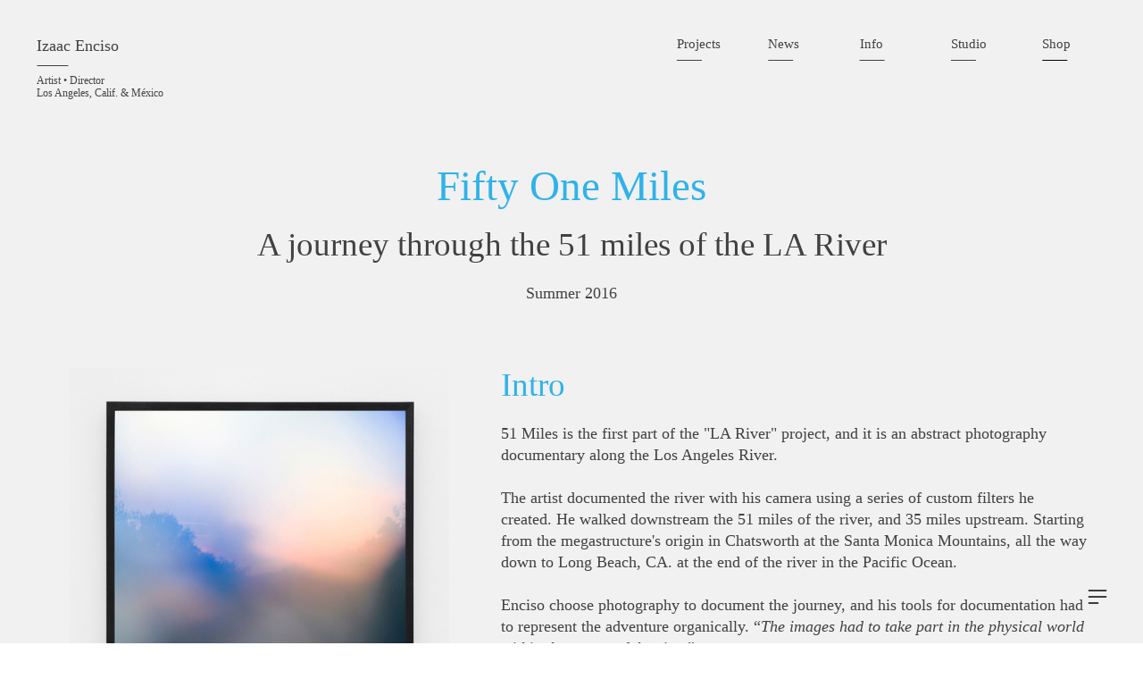

--- FILE ---
content_type: text/html; charset=UTF-8
request_url: https://izaacenciso.com/51-Miles
body_size: 47292
content:
<!DOCTYPE html>
<!-- 

        Running on cargo.site

-->
<html lang="en" data-predefined-style="true" data-css-presets="true" data-css-preset data-typography-preset>
	<head>
<script>
				var __cargo_context__ = 'live';
				var __cargo_js_ver__ = 'c=2837859173';
				var __cargo_maint__ = false;
				
				
			</script>
					<meta http-equiv="X-UA-Compatible" content="IE=edge,chrome=1">
		<meta http-equiv="Content-Type" content="text/html; charset=utf-8">
		<meta name="viewport" content="initial-scale=1.0, maximum-scale=1.0, user-scalable=no">
		
			<meta name="robots" content="index,follow">
		<title>51 Miles — Izaac Enciso</title>
		<meta name="description" content="Fifty One Miles A journey through the 51 miles of the LA River Summer 2016 Experimentation The proximity of the LA River to Enciso's domicile...">
				<meta name="twitter:card" content="summary_large_image">
		<meta name="twitter:title" content="51 Miles — Izaac Enciso">
		<meta name="twitter:description" content="Fifty One Miles A journey through the 51 miles of the LA River Summer 2016 Experimentation The proximity of the LA River to Enciso's domicile...">
		<meta name="twitter:image" content="https://freight.cargo.site/w/1000/i/7e7b305a3ac9e643c4320e916755f8e720036245f17688d27f14602ac4613f63/28_FRAMED.jpg">
		<meta property="og:locale" content="en_US">
		<meta property="og:title" content="51 Miles — Izaac Enciso">
		<meta property="og:description" content="Fifty One Miles A journey through the 51 miles of the LA River Summer 2016 Experimentation The proximity of the LA River to Enciso's domicile...">
		<meta property="og:url" content="https://izaacenciso.com/51-Miles">
		<meta property="og:image" content="https://freight.cargo.site/w/1000/i/7e7b305a3ac9e643c4320e916755f8e720036245f17688d27f14602ac4613f63/28_FRAMED.jpg">
		<meta property="og:type" content="website">

		<link rel="preconnect" href="https://static.cargo.site" crossorigin>
		<link rel="preconnect" href="https://freight.cargo.site" crossorigin>
				<link rel="preconnect" href="https://type.cargo.site" crossorigin>

		<!--<link rel="preload" href="https://static.cargo.site/assets/social/IconFont-Regular-0.9.3.woff2" as="font" type="font/woff" crossorigin>-->

		

		<link href="https://freight.cargo.site/t/original/i/83225057559f09398d9cc9039dcdd56e1cb2bacccbfabf22f94ecb2857545d08/SIE-Garments-Logo_FinalBK.ico" rel="shortcut icon">
		<link href="https://izaacenciso.com/rss" rel="alternate" type="application/rss+xml" title="Izaac Enciso feed">

		<link href="https://izaacenciso.com/stylesheet?c=2837859173&1649260623" id="member_stylesheet" rel="stylesheet" type="text/css" />
<style id="">@font-face{font-family:Icons;src:url(https://static.cargo.site/assets/social/IconFont-Regular-0.9.3.woff2);unicode-range:U+E000-E15C,U+F0000,U+FE0E}@font-face{font-family:Icons;src:url(https://static.cargo.site/assets/social/IconFont-Regular-0.9.3.woff2);font-weight:240;unicode-range:U+E000-E15C,U+F0000,U+FE0E}@font-face{font-family:Icons;src:url(https://static.cargo.site/assets/social/IconFont-Regular-0.9.3.woff2);unicode-range:U+E000-E15C,U+F0000,U+FE0E;font-weight:400}@font-face{font-family:Icons;src:url(https://static.cargo.site/assets/social/IconFont-Regular-0.9.3.woff2);unicode-range:U+E000-E15C,U+F0000,U+FE0E;font-weight:600}@font-face{font-family:Icons;src:url(https://static.cargo.site/assets/social/IconFont-Regular-0.9.3.woff2);unicode-range:U+E000-E15C,U+F0000,U+FE0E;font-weight:800}@font-face{font-family:Icons;src:url(https://static.cargo.site/assets/social/IconFont-Regular-0.9.3.woff2);unicode-range:U+E000-E15C,U+F0000,U+FE0E;font-style:italic}@font-face{font-family:Icons;src:url(https://static.cargo.site/assets/social/IconFont-Regular-0.9.3.woff2);unicode-range:U+E000-E15C,U+F0000,U+FE0E;font-weight:200;font-style:italic}@font-face{font-family:Icons;src:url(https://static.cargo.site/assets/social/IconFont-Regular-0.9.3.woff2);unicode-range:U+E000-E15C,U+F0000,U+FE0E;font-weight:400;font-style:italic}@font-face{font-family:Icons;src:url(https://static.cargo.site/assets/social/IconFont-Regular-0.9.3.woff2);unicode-range:U+E000-E15C,U+F0000,U+FE0E;font-weight:600;font-style:italic}@font-face{font-family:Icons;src:url(https://static.cargo.site/assets/social/IconFont-Regular-0.9.3.woff2);unicode-range:U+E000-E15C,U+F0000,U+FE0E;font-weight:800;font-style:italic}body.iconfont-loading,body.iconfont-loading *{color:transparent!important}body{-moz-osx-font-smoothing:grayscale;-webkit-font-smoothing:antialiased;-webkit-text-size-adjust:none}body.no-scroll{overflow:hidden}/*!
 * Content
 */.page{word-wrap:break-word}:focus{outline:0}.pointer-events-none{pointer-events:none}.pointer-events-auto{pointer-events:auto}.pointer-events-none .page_content .audio-player,.pointer-events-none .page_content .shop_product,.pointer-events-none .page_content a,.pointer-events-none .page_content audio,.pointer-events-none .page_content button,.pointer-events-none .page_content details,.pointer-events-none .page_content iframe,.pointer-events-none .page_content img,.pointer-events-none .page_content input,.pointer-events-none .page_content video{pointer-events:auto}.pointer-events-none .page_content *>a,.pointer-events-none .page_content>a{position:relative}s *{text-transform:inherit}#toolset{position:fixed;bottom:10px;right:10px;z-index:8}.mobile #toolset,.template_site_inframe #toolset{display:none}#toolset a{display:block;height:24px;width:24px;margin:0;padding:0;text-decoration:none;background:rgba(0,0,0,.2)}#toolset a:hover{background:rgba(0,0,0,.8)}[data-adminview] #toolset a,[data-adminview] #toolset_admin a{background:rgba(0,0,0,.04);pointer-events:none;cursor:default}#toolset_admin a:active{background:rgba(0,0,0,.7)}#toolset_admin a svg>*{transform:scale(1.1) translate(0,-.5px);transform-origin:50% 50%}#toolset_admin a svg{pointer-events:none;width:100%!important;height:auto!important}#following-container{overflow:auto;-webkit-overflow-scrolling:touch}#following-container iframe{height:100%;width:100%;position:absolute;top:0;left:0;right:0;bottom:0}:root{--following-width:-400px;--following-animation-duration:450ms}@keyframes following-open{0%{transform:translateX(0)}100%{transform:translateX(var(--following-width))}}@keyframes following-open-inverse{0%{transform:translateX(0)}100%{transform:translateX(calc(-1 * var(--following-width)))}}@keyframes following-close{0%{transform:translateX(var(--following-width))}100%{transform:translateX(0)}}@keyframes following-close-inverse{0%{transform:translateX(calc(-1 * var(--following-width)))}100%{transform:translateX(0)}}body.animate-left{animation:following-open var(--following-animation-duration);animation-fill-mode:both;animation-timing-function:cubic-bezier(.24,1,.29,1)}#following-container.animate-left{animation:following-close-inverse var(--following-animation-duration);animation-fill-mode:both;animation-timing-function:cubic-bezier(.24,1,.29,1)}#following-container.animate-left #following-frame{animation:following-close var(--following-animation-duration);animation-fill-mode:both;animation-timing-function:cubic-bezier(.24,1,.29,1)}body.animate-right{animation:following-close var(--following-animation-duration);animation-fill-mode:both;animation-timing-function:cubic-bezier(.24,1,.29,1)}#following-container.animate-right{animation:following-open-inverse var(--following-animation-duration);animation-fill-mode:both;animation-timing-function:cubic-bezier(.24,1,.29,1)}#following-container.animate-right #following-frame{animation:following-open var(--following-animation-duration);animation-fill-mode:both;animation-timing-function:cubic-bezier(.24,1,.29,1)}.slick-slider{position:relative;display:block;-moz-box-sizing:border-box;box-sizing:border-box;-webkit-user-select:none;-moz-user-select:none;-ms-user-select:none;user-select:none;-webkit-touch-callout:none;-khtml-user-select:none;-ms-touch-action:pan-y;touch-action:pan-y;-webkit-tap-highlight-color:transparent}.slick-list{position:relative;display:block;overflow:hidden;margin:0;padding:0}.slick-list:focus{outline:0}.slick-list.dragging{cursor:pointer;cursor:hand}.slick-slider .slick-list,.slick-slider .slick-track{transform:translate3d(0,0,0);will-change:transform}.slick-track{position:relative;top:0;left:0;display:block}.slick-track:after,.slick-track:before{display:table;content:'';width:1px;height:1px;margin-top:-1px;margin-left:-1px}.slick-track:after{clear:both}.slick-loading .slick-track{visibility:hidden}.slick-slide{display:none;float:left;height:100%;min-height:1px}[dir=rtl] .slick-slide{float:right}.content .slick-slide img{display:inline-block}.content .slick-slide img:not(.image-zoom){cursor:pointer}.content .scrub .slick-list,.content .scrub .slick-slide img:not(.image-zoom){cursor:ew-resize}body.slideshow-scrub-dragging *{cursor:ew-resize!important}.content .slick-slide img:not([src]),.content .slick-slide img[src='']{width:100%;height:auto}.slick-slide.slick-loading img{display:none}.slick-slide.dragging img{pointer-events:none}.slick-initialized .slick-slide{display:block}.slick-loading .slick-slide{visibility:hidden}.slick-vertical .slick-slide{display:block;height:auto;border:1px solid transparent}.slick-arrow.slick-hidden{display:none}.slick-arrow{position:absolute;z-index:9;width:0;top:0;height:100%;cursor:pointer;will-change:opacity;-webkit-transition:opacity 333ms cubic-bezier(.4,0,.22,1);transition:opacity 333ms cubic-bezier(.4,0,.22,1)}.slick-arrow.hidden{opacity:0}.slick-arrow svg{position:absolute;width:36px;height:36px;top:0;left:0;right:0;bottom:0;margin:auto;transform:translate(.25px,.25px)}.slick-arrow svg.right-arrow{transform:translate(.25px,.25px) scaleX(-1)}.slick-arrow svg:active{opacity:.75}.slick-arrow svg .arrow-shape{fill:none!important;stroke:#fff;stroke-linecap:square}.slick-arrow svg .arrow-outline{fill:none!important;stroke-width:2.5px;stroke:rgba(0,0,0,.6);stroke-linecap:square}.slick-arrow.slick-next{right:0;text-align:right}.slick-next svg,.wallpaper-navigation .slick-next svg{margin-right:10px}.mobile .slick-next svg{margin-right:10px}.slick-arrow.slick-prev{text-align:left}.slick-prev svg,.wallpaper-navigation .slick-prev svg{margin-left:10px}.mobile .slick-prev svg{margin-left:10px}.loading_animation{display:none;vertical-align:middle;z-index:15;line-height:0;pointer-events:none;border-radius:100%}.loading_animation.hidden{display:none}.loading_animation.pulsing{opacity:0;display:inline-block;animation-delay:.1s;-webkit-animation-delay:.1s;-moz-animation-delay:.1s;animation-duration:12s;animation-iteration-count:infinite;animation:fade-pulse-in .5s ease-in-out;-moz-animation:fade-pulse-in .5s ease-in-out;-webkit-animation:fade-pulse-in .5s ease-in-out;-webkit-animation-fill-mode:forwards;-moz-animation-fill-mode:forwards;animation-fill-mode:forwards}.loading_animation.pulsing.no-delay{animation-delay:0s;-webkit-animation-delay:0s;-moz-animation-delay:0s}.loading_animation div{border-radius:100%}.loading_animation div svg{max-width:100%;height:auto}.loading_animation div,.loading_animation div svg{width:20px;height:20px}.loading_animation.full-width svg{width:100%;height:auto}.loading_animation.full-width.big svg{width:100px;height:100px}.loading_animation div svg>*{fill:#ccc}.loading_animation div{-webkit-animation:spin-loading 12s ease-out;-webkit-animation-iteration-count:infinite;-moz-animation:spin-loading 12s ease-out;-moz-animation-iteration-count:infinite;animation:spin-loading 12s ease-out;animation-iteration-count:infinite}.loading_animation.hidden{display:none}[data-backdrop] .loading_animation{position:absolute;top:15px;left:15px;z-index:99}.loading_animation.position-absolute.middle{top:calc(50% - 10px);left:calc(50% - 10px)}.loading_animation.position-absolute.topleft{top:0;left:0}.loading_animation.position-absolute.middleright{top:calc(50% - 10px);right:1rem}.loading_animation.position-absolute.middleleft{top:calc(50% - 10px);left:1rem}.loading_animation.gray div svg>*{fill:#999}.loading_animation.gray-dark div svg>*{fill:#666}.loading_animation.gray-darker div svg>*{fill:#555}.loading_animation.gray-light div svg>*{fill:#ccc}.loading_animation.white div svg>*{fill:rgba(255,255,255,.85)}.loading_animation.blue div svg>*{fill:#698fff}.loading_animation.inline{display:inline-block;margin-bottom:.5ex}.loading_animation.inline.left{margin-right:.5ex}@-webkit-keyframes fade-pulse-in{0%{opacity:0}50%{opacity:.5}100%{opacity:1}}@-moz-keyframes fade-pulse-in{0%{opacity:0}50%{opacity:.5}100%{opacity:1}}@keyframes fade-pulse-in{0%{opacity:0}50%{opacity:.5}100%{opacity:1}}@-webkit-keyframes pulsate{0%{opacity:1}50%{opacity:0}100%{opacity:1}}@-moz-keyframes pulsate{0%{opacity:1}50%{opacity:0}100%{opacity:1}}@keyframes pulsate{0%{opacity:1}50%{opacity:0}100%{opacity:1}}@-webkit-keyframes spin-loading{0%{transform:rotate(0)}9%{transform:rotate(1050deg)}18%{transform:rotate(-1090deg)}20%{transform:rotate(-1080deg)}23%{transform:rotate(-1080deg)}28%{transform:rotate(-1095deg)}29%{transform:rotate(-1065deg)}34%{transform:rotate(-1080deg)}35%{transform:rotate(-1050deg)}40%{transform:rotate(-1065deg)}41%{transform:rotate(-1035deg)}44%{transform:rotate(-1035deg)}47%{transform:rotate(-2160deg)}50%{transform:rotate(-2160deg)}56%{transform:rotate(45deg)}60%{transform:rotate(45deg)}80%{transform:rotate(6120deg)}100%{transform:rotate(0)}}@keyframes spin-loading{0%{transform:rotate(0)}9%{transform:rotate(1050deg)}18%{transform:rotate(-1090deg)}20%{transform:rotate(-1080deg)}23%{transform:rotate(-1080deg)}28%{transform:rotate(-1095deg)}29%{transform:rotate(-1065deg)}34%{transform:rotate(-1080deg)}35%{transform:rotate(-1050deg)}40%{transform:rotate(-1065deg)}41%{transform:rotate(-1035deg)}44%{transform:rotate(-1035deg)}47%{transform:rotate(-2160deg)}50%{transform:rotate(-2160deg)}56%{transform:rotate(45deg)}60%{transform:rotate(45deg)}80%{transform:rotate(6120deg)}100%{transform:rotate(0)}}[grid-row]{align-items:flex-start;box-sizing:border-box;display:-webkit-box;display:-webkit-flex;display:-ms-flexbox;display:flex;-webkit-flex-wrap:wrap;-ms-flex-wrap:wrap;flex-wrap:wrap}[grid-col]{box-sizing:border-box}[grid-row] [grid-col].empty:after{content:"\0000A0";cursor:text}body.mobile[data-adminview=content-editproject] [grid-row] [grid-col].empty:after{display:none}[grid-col=auto]{-webkit-box-flex:1;-webkit-flex:1;-ms-flex:1;flex:1}[grid-col=x12]{width:100%}[grid-col=x11]{width:50%}[grid-col=x10]{width:33.33%}[grid-col=x9]{width:25%}[grid-col=x8]{width:20%}[grid-col=x7]{width:16.666666667%}[grid-col=x6]{width:14.285714286%}[grid-col=x5]{width:12.5%}[grid-col=x4]{width:11.111111111%}[grid-col=x3]{width:10%}[grid-col=x2]{width:9.090909091%}[grid-col=x1]{width:8.333333333%}[grid-col="1"]{width:8.33333%}[grid-col="2"]{width:16.66667%}[grid-col="3"]{width:25%}[grid-col="4"]{width:33.33333%}[grid-col="5"]{width:41.66667%}[grid-col="6"]{width:50%}[grid-col="7"]{width:58.33333%}[grid-col="8"]{width:66.66667%}[grid-col="9"]{width:75%}[grid-col="10"]{width:83.33333%}[grid-col="11"]{width:91.66667%}[grid-col="12"]{width:100%}body.mobile [grid-responsive] [grid-col]{width:100%;-webkit-box-flex:none;-webkit-flex:none;-ms-flex:none;flex:none}[data-ce-host=true][contenteditable=true] [grid-pad]{pointer-events:none}[data-ce-host=true][contenteditable=true] [grid-pad]>*{pointer-events:auto}[grid-pad="0"]{padding:0}[grid-pad="0.25"]{padding:.125rem}[grid-pad="0.5"]{padding:.25rem}[grid-pad="0.75"]{padding:.375rem}[grid-pad="1"]{padding:.5rem}[grid-pad="1.25"]{padding:.625rem}[grid-pad="1.5"]{padding:.75rem}[grid-pad="1.75"]{padding:.875rem}[grid-pad="2"]{padding:1rem}[grid-pad="2.5"]{padding:1.25rem}[grid-pad="3"]{padding:1.5rem}[grid-pad="3.5"]{padding:1.75rem}[grid-pad="4"]{padding:2rem}[grid-pad="5"]{padding:2.5rem}[grid-pad="6"]{padding:3rem}[grid-pad="7"]{padding:3.5rem}[grid-pad="8"]{padding:4rem}[grid-pad="9"]{padding:4.5rem}[grid-pad="10"]{padding:5rem}[grid-gutter="0"]{margin:0}[grid-gutter="0.5"]{margin:-.25rem}[grid-gutter="1"]{margin:-.5rem}[grid-gutter="1.5"]{margin:-.75rem}[grid-gutter="2"]{margin:-1rem}[grid-gutter="2.5"]{margin:-1.25rem}[grid-gutter="3"]{margin:-1.5rem}[grid-gutter="3.5"]{margin:-1.75rem}[grid-gutter="4"]{margin:-2rem}[grid-gutter="5"]{margin:-2.5rem}[grid-gutter="6"]{margin:-3rem}[grid-gutter="7"]{margin:-3.5rem}[grid-gutter="8"]{margin:-4rem}[grid-gutter="10"]{margin:-5rem}[grid-gutter="12"]{margin:-6rem}[grid-gutter="14"]{margin:-7rem}[grid-gutter="16"]{margin:-8rem}[grid-gutter="18"]{margin:-9rem}[grid-gutter="20"]{margin:-10rem}small{max-width:100%;text-decoration:inherit}img:not([src]),img[src='']{outline:1px solid rgba(177,177,177,.4);outline-offset:-1px;content:url([data-uri])}img.image-zoom{cursor:-webkit-zoom-in;cursor:-moz-zoom-in;cursor:zoom-in}#imprimatur{color:#333;font-size:10px;font-family:-apple-system,BlinkMacSystemFont,"Segoe UI",Roboto,Oxygen,Ubuntu,Cantarell,"Open Sans","Helvetica Neue",sans-serif,"Sans Serif",Icons;/*!System*/position:fixed;opacity:.3;right:-28px;bottom:160px;transform:rotate(270deg);-ms-transform:rotate(270deg);-webkit-transform:rotate(270deg);z-index:8;text-transform:uppercase;color:#999;opacity:.5;padding-bottom:2px;text-decoration:none}.mobile #imprimatur{display:none}bodycopy cargo-link a{font-family:-apple-system,BlinkMacSystemFont,"Segoe UI",Roboto,Oxygen,Ubuntu,Cantarell,"Open Sans","Helvetica Neue",sans-serif,"Sans Serif",Icons;/*!System*/font-size:12px;font-style:normal;font-weight:400;transform:rotate(270deg);text-decoration:none;position:fixed!important;right:-27px;bottom:100px;text-decoration:none;letter-spacing:normal;background:0 0;border:0;border-bottom:0;outline:0}/*! PhotoSwipe Default UI CSS by Dmitry Semenov | photoswipe.com | MIT license */.pswp--has_mouse .pswp__button--arrow--left,.pswp--has_mouse .pswp__button--arrow--right,.pswp__ui{visibility:visible}.pswp--minimal--dark .pswp__top-bar,.pswp__button{background:0 0}.pswp,.pswp__bg,.pswp__container,.pswp__img--placeholder,.pswp__zoom-wrap,.quick-view-navigation{-webkit-backface-visibility:hidden}.pswp__button{cursor:pointer;opacity:1;-webkit-appearance:none;transition:opacity .2s;-webkit-box-shadow:none;box-shadow:none}.pswp__button-close>svg{top:10px;right:10px;margin-left:auto}.pswp--touch .quick-view-navigation{display:none}.pswp__ui{-webkit-font-smoothing:auto;opacity:1;z-index:1550}.quick-view-navigation{will-change:opacity;-webkit-transition:opacity 333ms cubic-bezier(.4,0,.22,1);transition:opacity 333ms cubic-bezier(.4,0,.22,1)}.quick-view-navigation .pswp__group .pswp__button{pointer-events:auto}.pswp__button>svg{position:absolute;width:36px;height:36px}.quick-view-navigation .pswp__group:active svg{opacity:.75}.pswp__button svg .shape-shape{fill:#fff}.pswp__button svg .shape-outline{fill:#000}.pswp__button-prev>svg{top:0;bottom:0;left:10px;margin:auto}.pswp__button-next>svg{top:0;bottom:0;right:10px;margin:auto}.quick-view-navigation .pswp__group .pswp__button-prev{position:absolute;left:0;top:0;width:0;height:100%}.quick-view-navigation .pswp__group .pswp__button-next{position:absolute;right:0;top:0;width:0;height:100%}.quick-view-navigation .close-button,.quick-view-navigation .left-arrow,.quick-view-navigation .right-arrow{transform:translate(.25px,.25px)}.quick-view-navigation .right-arrow{transform:translate(.25px,.25px) scaleX(-1)}.pswp__button svg .shape-outline{fill:transparent!important;stroke:#000;stroke-width:2.5px;stroke-linecap:square}.pswp__button svg .shape-shape{fill:transparent!important;stroke:#fff;stroke-width:1.5px;stroke-linecap:square}.pswp__bg,.pswp__scroll-wrap,.pswp__zoom-wrap{width:100%;position:absolute}.quick-view-navigation .pswp__group .pswp__button-close{margin:0}.pswp__container,.pswp__item,.pswp__zoom-wrap{right:0;bottom:0;top:0;position:absolute;left:0}.pswp__ui--hidden .pswp__button{opacity:.001}.pswp__ui--hidden .pswp__button,.pswp__ui--hidden .pswp__button *{pointer-events:none}.pswp .pswp__ui.pswp__ui--displaynone{display:none}.pswp__element--disabled{display:none!important}/*! PhotoSwipe main CSS by Dmitry Semenov | photoswipe.com | MIT license */.pswp{position:fixed;display:none;height:100%;width:100%;top:0;left:0;right:0;bottom:0;margin:auto;-ms-touch-action:none;touch-action:none;z-index:9999999;-webkit-text-size-adjust:100%;line-height:initial;letter-spacing:initial;outline:0}.pswp img{max-width:none}.pswp--zoom-disabled .pswp__img{cursor:default!important}.pswp--animate_opacity{opacity:.001;will-change:opacity;-webkit-transition:opacity 333ms cubic-bezier(.4,0,.22,1);transition:opacity 333ms cubic-bezier(.4,0,.22,1)}.pswp--open{display:block}.pswp--zoom-allowed .pswp__img{cursor:-webkit-zoom-in;cursor:-moz-zoom-in;cursor:zoom-in}.pswp--zoomed-in .pswp__img{cursor:-webkit-grab;cursor:-moz-grab;cursor:grab}.pswp--dragging .pswp__img{cursor:-webkit-grabbing;cursor:-moz-grabbing;cursor:grabbing}.pswp__bg{left:0;top:0;height:100%;opacity:0;transform:translateZ(0);will-change:opacity}.pswp__scroll-wrap{left:0;top:0;height:100%}.pswp__container,.pswp__zoom-wrap{-ms-touch-action:none;touch-action:none}.pswp__container,.pswp__img{-webkit-user-select:none;-moz-user-select:none;-ms-user-select:none;user-select:none;-webkit-tap-highlight-color:transparent;-webkit-touch-callout:none}.pswp__zoom-wrap{-webkit-transform-origin:left top;-ms-transform-origin:left top;transform-origin:left top;-webkit-transition:-webkit-transform 222ms cubic-bezier(.4,0,.22,1);transition:transform 222ms cubic-bezier(.4,0,.22,1)}.pswp__bg{-webkit-transition:opacity 222ms cubic-bezier(.4,0,.22,1);transition:opacity 222ms cubic-bezier(.4,0,.22,1)}.pswp--animated-in .pswp__bg,.pswp--animated-in .pswp__zoom-wrap{-webkit-transition:none;transition:none}.pswp--hide-overflow .pswp__scroll-wrap,.pswp--hide-overflow.pswp{overflow:hidden}.pswp__img{position:absolute;width:auto;height:auto;top:0;left:0}.pswp__img--placeholder--blank{background:#222}.pswp--ie .pswp__img{width:100%!important;height:auto!important;left:0;top:0}.pswp__ui--idle{opacity:0}.pswp__error-msg{position:absolute;left:0;top:50%;width:100%;text-align:center;font-size:14px;line-height:16px;margin-top:-8px;color:#ccc}.pswp__error-msg a{color:#ccc;text-decoration:underline}.pswp__error-msg{font-family:-apple-system,BlinkMacSystemFont,"Segoe UI",Roboto,Oxygen,Ubuntu,Cantarell,"Open Sans","Helvetica Neue",sans-serif}.quick-view.mouse-down .iframe-item{pointer-events:none!important}.quick-view-caption-positioner{pointer-events:none;width:100%;height:100%}.quick-view-caption-wrapper{margin:auto;position:absolute;bottom:0;left:0;right:0}.quick-view-horizontal-align-left .quick-view-caption-wrapper{margin-left:0}.quick-view-horizontal-align-right .quick-view-caption-wrapper{margin-right:0}[data-quick-view-caption]{transition:.1s opacity ease-in-out;position:absolute;bottom:0;left:0;right:0}.quick-view-horizontal-align-left [data-quick-view-caption]{text-align:left}.quick-view-horizontal-align-right [data-quick-view-caption]{text-align:right}.quick-view-caption{transition:.1s opacity ease-in-out}.quick-view-caption>*{display:inline-block}.quick-view-caption *{pointer-events:auto}.quick-view-caption.hidden{opacity:0}.shop_product .dropdown_wrapper{flex:0 0 100%;position:relative}.shop_product select{appearance:none;-moz-appearance:none;-webkit-appearance:none;outline:0;-webkit-font-smoothing:antialiased;-moz-osx-font-smoothing:grayscale;cursor:pointer;border-radius:0;white-space:nowrap;overflow:hidden!important;text-overflow:ellipsis}.shop_product select.dropdown::-ms-expand{display:none}.shop_product a{cursor:pointer;border-bottom:none;text-decoration:none}.shop_product a.out-of-stock{pointer-events:none}body.audio-player-dragging *{cursor:ew-resize!important}.audio-player{display:inline-flex;flex:1 0 calc(100% - 2px);width:calc(100% - 2px)}.audio-player .button{height:100%;flex:0 0 3.3rem;display:flex}.audio-player .separator{left:3.3rem;height:100%}.audio-player .buffer{width:0%;height:100%;transition:left .3s linear,width .3s linear}.audio-player.seeking .buffer{transition:left 0s,width 0s}.audio-player.seeking{user-select:none;-webkit-user-select:none;cursor:ew-resize}.audio-player.seeking *{user-select:none;-webkit-user-select:none;cursor:ew-resize}.audio-player .bar{overflow:hidden;display:flex;justify-content:space-between;align-content:center;flex-grow:1}.audio-player .progress{width:0%;height:100%;transition:width .3s linear}.audio-player.seeking .progress{transition:width 0s}.audio-player .pause,.audio-player .play{cursor:pointer;height:100%}.audio-player .note-icon{margin:auto 0;order:2;flex:0 1 auto}.audio-player .title{white-space:nowrap;overflow:hidden;text-overflow:ellipsis;pointer-events:none;user-select:none;padding:.5rem 0 .5rem 1rem;margin:auto auto auto 0;flex:0 3 auto;min-width:0;width:100%}.audio-player .total-time{flex:0 1 auto;margin:auto 0}.audio-player .current-time,.audio-player .play-text{flex:0 1 auto;margin:auto 0}.audio-player .stream-anim{user-select:none;margin:auto auto auto 0}.audio-player .stream-anim span{display:inline-block}.audio-player .buffer,.audio-player .current-time,.audio-player .note-svg,.audio-player .play-text,.audio-player .separator,.audio-player .total-time{user-select:none;pointer-events:none}.audio-player .buffer,.audio-player .play-text,.audio-player .progress{position:absolute}.audio-player,.audio-player .bar,.audio-player .button,.audio-player .current-time,.audio-player .note-icon,.audio-player .pause,.audio-player .play,.audio-player .total-time{position:relative}body.mobile .audio-player,body.mobile .audio-player *{-webkit-touch-callout:none}#standalone-admin-frame{border:0;width:400px;position:absolute;right:0;top:0;height:100vh;z-index:99}body[standalone-admin=true] #standalone-admin-frame{transform:translate(0,0)}body[standalone-admin=true] .main_container{width:calc(100% - 400px)}body[standalone-admin=false] #standalone-admin-frame{transform:translate(100%,0)}body[standalone-admin=false] .main_container{width:100%}.toggle_standaloneAdmin{position:fixed;top:0;right:400px;height:40px;width:40px;z-index:999;cursor:pointer;background-color:rgba(0,0,0,.4)}.toggle_standaloneAdmin:active{opacity:.7}body[standalone-admin=false] .toggle_standaloneAdmin{right:0}.toggle_standaloneAdmin *{color:#fff;fill:#fff}.toggle_standaloneAdmin svg{padding:6px;width:100%;height:100%;opacity:.85}body[standalone-admin=false] .toggle_standaloneAdmin #close,body[standalone-admin=true] .toggle_standaloneAdmin #backdropsettings{display:none}.toggle_standaloneAdmin>div{width:100%;height:100%}#admin_toggle_button{position:fixed;top:50%;transform:translate(0,-50%);right:400px;height:36px;width:12px;z-index:999;cursor:pointer;background-color:rgba(0,0,0,.09);padding-left:2px;margin-right:5px}#admin_toggle_button .bar{content:'';background:rgba(0,0,0,.09);position:fixed;width:5px;bottom:0;top:0;z-index:10}#admin_toggle_button:active{background:rgba(0,0,0,.065)}#admin_toggle_button *{color:#fff;fill:#fff}#admin_toggle_button svg{padding:0;width:16px;height:36px;margin-left:1px;opacity:1}#admin_toggle_button svg *{fill:#fff;opacity:1}#admin_toggle_button[data-state=closed] .toggle_admin_close{display:none}#admin_toggle_button[data-state=closed],#admin_toggle_button[data-state=closed] .toggle_admin_open{width:20px;cursor:pointer;margin:0}#admin_toggle_button[data-state=closed] svg{margin-left:2px}#admin_toggle_button[data-state=open] .toggle_admin_open{display:none}select,select *{text-rendering:auto!important}b b{font-weight:inherit}*{-webkit-box-sizing:border-box;-moz-box-sizing:border-box;box-sizing:border-box}customhtml>*{position:relative;z-index:10}body,html{min-height:100vh;margin:0;padding:0}html{touch-action:manipulation;position:relative;background-color:#fff}.main_container{min-height:100vh;width:100%;overflow:hidden}.container{display:-webkit-box;display:-webkit-flex;display:-moz-box;display:-ms-flexbox;display:flex;-webkit-flex-wrap:wrap;-moz-flex-wrap:wrap;-ms-flex-wrap:wrap;flex-wrap:wrap;max-width:100%;width:100%;overflow:visible}.container{align-items:flex-start;-webkit-align-items:flex-start}.page{z-index:2}.page ul li>text-limit{display:block}.content,.content_container,.pinned{-webkit-flex:1 0 auto;-moz-flex:1 0 auto;-ms-flex:1 0 auto;flex:1 0 auto;max-width:100%}.content_container{width:100%}.content_container.full_height{min-height:100vh}.page_background{position:absolute;top:0;left:0;width:100%;height:100%}.page_container{position:relative;overflow:visible;width:100%}.backdrop{position:absolute;top:0;z-index:1;width:100%;height:100%;max-height:100vh}.backdrop>div{position:absolute;top:0;left:0;width:100%;height:100%;-webkit-backface-visibility:hidden;backface-visibility:hidden;transform:translate3d(0,0,0);contain:strict}[data-backdrop].backdrop>div[data-overflowing]{max-height:100vh;position:absolute;top:0;left:0}body.mobile [split-responsive]{display:flex;flex-direction:column}body.mobile [split-responsive] .container{width:100%;order:2}body.mobile [split-responsive] .backdrop{position:relative;height:50vh;width:100%;order:1}body.mobile [split-responsive] [data-auxiliary].backdrop{position:absolute;height:50vh;width:100%;order:1}.page{position:relative;z-index:2}img[data-align=left]{float:left}img[data-align=right]{float:right}[data-rotation]{transform-origin:center center}.content .page_content:not([contenteditable=true]) [data-draggable]{pointer-events:auto!important;backface-visibility:hidden}.preserve-3d{-moz-transform-style:preserve-3d;transform-style:preserve-3d}.content .page_content:not([contenteditable=true]) [data-draggable] iframe{pointer-events:none!important}.dragging-active iframe{pointer-events:none!important}.content .page_content:not([contenteditable=true]) [data-draggable]:active{opacity:1}.content .scroll-transition-fade{transition:transform 1s ease-in-out,opacity .8s ease-in-out}.content .scroll-transition-fade.below-viewport{opacity:0;transform:translateY(40px)}.mobile.full_width .page_container:not([split-layout]) .container_width{width:100%}[data-view=pinned_bottom] .bottom_pin_invisibility{visibility:hidden}.pinned{position:relative;width:100%}.pinned .page_container.accommodate:not(.fixed):not(.overlay){z-index:2}.pinned .page_container.overlay{position:absolute;z-index:4}.pinned .page_container.overlay.fixed{position:fixed}.pinned .page_container.overlay.fixed .page{max-height:100vh;-webkit-overflow-scrolling:touch}.pinned .page_container.overlay.fixed .page.allow-scroll{overflow-y:auto;overflow-x:hidden}.pinned .page_container.overlay.fixed .page.allow-scroll{align-items:flex-start;-webkit-align-items:flex-start}.pinned .page_container .page.allow-scroll::-webkit-scrollbar{width:0;background:0 0;display:none}.pinned.pinned_top .page_container.overlay{left:0;top:0}.pinned.pinned_bottom .page_container.overlay{left:0;bottom:0}div[data-container=set]:empty{margin-top:1px}.thumbnails{position:relative;z-index:1}[thumbnails=grid]{align-items:baseline}[thumbnails=justify] .thumbnail{box-sizing:content-box}[thumbnails][data-padding-zero] .thumbnail{margin-bottom:-1px}[thumbnails=montessori] .thumbnail{pointer-events:auto;position:absolute}[thumbnails] .thumbnail>a{display:block;text-decoration:none}[thumbnails=montessori]{height:0}[thumbnails][data-resizing],[thumbnails][data-resizing] *{cursor:nwse-resize}[thumbnails] .thumbnail .resize-handle{cursor:nwse-resize;width:26px;height:26px;padding:5px;position:absolute;opacity:.75;right:-1px;bottom:-1px;z-index:100}[thumbnails][data-resizing] .resize-handle{display:none}[thumbnails] .thumbnail .resize-handle svg{position:absolute;top:0;left:0}[thumbnails] .thumbnail .resize-handle:hover{opacity:1}[data-can-move].thumbnail .resize-handle svg .resize_path_outline{fill:#fff}[data-can-move].thumbnail .resize-handle svg .resize_path{fill:#000}[thumbnails=montessori] .thumbnail_sizer{height:0;width:100%;position:relative;padding-bottom:100%;pointer-events:none}[thumbnails] .thumbnail img{display:block;min-height:3px;margin-bottom:0}[thumbnails] .thumbnail img:not([src]),img[src=""]{margin:0!important;width:100%;min-height:3px;height:100%!important;position:absolute}[aspect-ratio="1x1"].thumb_image{height:0;padding-bottom:100%;overflow:hidden}[aspect-ratio="4x3"].thumb_image{height:0;padding-bottom:75%;overflow:hidden}[aspect-ratio="16x9"].thumb_image{height:0;padding-bottom:56.25%;overflow:hidden}[thumbnails] .thumb_image{width:100%;position:relative}[thumbnails][thumbnail-vertical-align=top]{align-items:flex-start}[thumbnails][thumbnail-vertical-align=middle]{align-items:center}[thumbnails][thumbnail-vertical-align=bottom]{align-items:baseline}[thumbnails][thumbnail-horizontal-align=left]{justify-content:flex-start}[thumbnails][thumbnail-horizontal-align=middle]{justify-content:center}[thumbnails][thumbnail-horizontal-align=right]{justify-content:flex-end}.thumb_image.default_image>svg{position:absolute;top:0;left:0;bottom:0;right:0;width:100%;height:100%}.thumb_image.default_image{outline:1px solid #ccc;outline-offset:-1px;position:relative}.mobile.full_width [data-view=Thumbnail] .thumbnails_width{width:100%}.content [data-draggable] a:active,.content [data-draggable] img:active{opacity:initial}.content .draggable-dragging{opacity:initial}[data-draggable].draggable_visible{visibility:visible}[data-draggable].draggable_hidden{visibility:hidden}.gallery_card [data-draggable],.marquee [data-draggable]{visibility:inherit}[data-draggable]{visibility:visible;background-color:rgba(0,0,0,.003)}#site_menu_panel_container .image-gallery:not(.initialized){height:0;padding-bottom:100%;min-height:initial}.image-gallery:not(.initialized){min-height:100vh;visibility:hidden;width:100%}.image-gallery .gallery_card img{display:block;width:100%;height:auto}.image-gallery .gallery_card{transform-origin:center}.image-gallery .gallery_card.dragging{opacity:.1;transform:initial!important}.image-gallery:not([image-gallery=slideshow]) .gallery_card iframe:only-child,.image-gallery:not([image-gallery=slideshow]) .gallery_card video:only-child{width:100%;height:100%;top:0;left:0;position:absolute}.image-gallery[image-gallery=slideshow] .gallery_card video[muted][autoplay]:not([controls]),.image-gallery[image-gallery=slideshow] .gallery_card video[muted][data-autoplay]:not([controls]){pointer-events:none}.image-gallery [image-gallery-pad="0"] video:only-child{object-fit:cover;height:calc(100% + 1px)}div.image-gallery>a,div.image-gallery>iframe,div.image-gallery>img,div.image-gallery>video{display:none}[image-gallery-row]{align-items:flex-start;box-sizing:border-box;display:-webkit-box;display:-webkit-flex;display:-ms-flexbox;display:flex;-webkit-flex-wrap:wrap;-ms-flex-wrap:wrap;flex-wrap:wrap}.image-gallery .gallery_card_image{width:100%;position:relative}[data-predefined-style=true] .image-gallery a.gallery_card{display:block;border:none}[image-gallery-col]{box-sizing:border-box}[image-gallery-col=x12]{width:100%}[image-gallery-col=x11]{width:50%}[image-gallery-col=x10]{width:33.33%}[image-gallery-col=x9]{width:25%}[image-gallery-col=x8]{width:20%}[image-gallery-col=x7]{width:16.666666667%}[image-gallery-col=x6]{width:14.285714286%}[image-gallery-col=x5]{width:12.5%}[image-gallery-col=x4]{width:11.111111111%}[image-gallery-col=x3]{width:10%}[image-gallery-col=x2]{width:9.090909091%}[image-gallery-col=x1]{width:8.333333333%}.content .page_content [image-gallery-pad].image-gallery{pointer-events:none}.content .page_content [image-gallery-pad].image-gallery .gallery_card_image>*,.content .page_content [image-gallery-pad].image-gallery .gallery_image_caption{pointer-events:auto}.content .page_content [image-gallery-pad="0"]{padding:0}.content .page_content [image-gallery-pad="0.25"]{padding:.125rem}.content .page_content [image-gallery-pad="0.5"]{padding:.25rem}.content .page_content [image-gallery-pad="0.75"]{padding:.375rem}.content .page_content [image-gallery-pad="1"]{padding:.5rem}.content .page_content [image-gallery-pad="1.25"]{padding:.625rem}.content .page_content [image-gallery-pad="1.5"]{padding:.75rem}.content .page_content [image-gallery-pad="1.75"]{padding:.875rem}.content .page_content [image-gallery-pad="2"]{padding:1rem}.content .page_content [image-gallery-pad="2.5"]{padding:1.25rem}.content .page_content [image-gallery-pad="3"]{padding:1.5rem}.content .page_content [image-gallery-pad="3.5"]{padding:1.75rem}.content .page_content [image-gallery-pad="4"]{padding:2rem}.content .page_content [image-gallery-pad="5"]{padding:2.5rem}.content .page_content [image-gallery-pad="6"]{padding:3rem}.content .page_content [image-gallery-pad="7"]{padding:3.5rem}.content .page_content [image-gallery-pad="8"]{padding:4rem}.content .page_content [image-gallery-pad="9"]{padding:4.5rem}.content .page_content [image-gallery-pad="10"]{padding:5rem}.content .page_content [image-gallery-gutter="0"]{margin:0}.content .page_content [image-gallery-gutter="0.5"]{margin:-.25rem}.content .page_content [image-gallery-gutter="1"]{margin:-.5rem}.content .page_content [image-gallery-gutter="1.5"]{margin:-.75rem}.content .page_content [image-gallery-gutter="2"]{margin:-1rem}.content .page_content [image-gallery-gutter="2.5"]{margin:-1.25rem}.content .page_content [image-gallery-gutter="3"]{margin:-1.5rem}.content .page_content [image-gallery-gutter="3.5"]{margin:-1.75rem}.content .page_content [image-gallery-gutter="4"]{margin:-2rem}.content .page_content [image-gallery-gutter="5"]{margin:-2.5rem}.content .page_content [image-gallery-gutter="6"]{margin:-3rem}.content .page_content [image-gallery-gutter="7"]{margin:-3.5rem}.content .page_content [image-gallery-gutter="8"]{margin:-4rem}.content .page_content [image-gallery-gutter="10"]{margin:-5rem}.content .page_content [image-gallery-gutter="12"]{margin:-6rem}.content .page_content [image-gallery-gutter="14"]{margin:-7rem}.content .page_content [image-gallery-gutter="16"]{margin:-8rem}.content .page_content [image-gallery-gutter="18"]{margin:-9rem}.content .page_content [image-gallery-gutter="20"]{margin:-10rem}[image-gallery=slideshow]:not(.initialized)>*{min-height:1px;opacity:0;min-width:100%}[image-gallery=slideshow][data-constrained-by=height] [image-gallery-vertical-align].slick-track{align-items:flex-start}[image-gallery=slideshow] img.image-zoom:active{opacity:initial}[image-gallery=slideshow].slick-initialized .gallery_card{pointer-events:none}[image-gallery=slideshow].slick-initialized .gallery_card.slick-current{pointer-events:auto}[image-gallery=slideshow] .gallery_card:not(.has_caption){line-height:0}.content .page_content [image-gallery=slideshow].image-gallery>*{pointer-events:auto}.content [image-gallery=slideshow].image-gallery.slick-initialized .gallery_card{overflow:hidden;margin:0;display:flex;flex-flow:row wrap;flex-shrink:0}.content [image-gallery=slideshow].image-gallery.slick-initialized .gallery_card.slick-current{overflow:visible}[image-gallery=slideshow] .gallery_image_caption{opacity:1;transition:opacity .3s;-webkit-transition:opacity .3s;width:100%;margin-left:auto;margin-right:auto;clear:both}[image-gallery-horizontal-align=left] .gallery_image_caption{text-align:left}[image-gallery-horizontal-align=middle] .gallery_image_caption{text-align:center}[image-gallery-horizontal-align=right] .gallery_image_caption{text-align:right}[image-gallery=slideshow][data-slideshow-in-transition] .gallery_image_caption{opacity:0;transition:opacity .3s;-webkit-transition:opacity .3s}[image-gallery=slideshow] .gallery_card_image{width:initial;margin:0;display:inline-block}[image-gallery=slideshow] .gallery_card img{margin:0;display:block}[image-gallery=slideshow][data-exploded]{align-items:flex-start;box-sizing:border-box;display:-webkit-box;display:-webkit-flex;display:-ms-flexbox;display:flex;-webkit-flex-wrap:wrap;-ms-flex-wrap:wrap;flex-wrap:wrap;justify-content:flex-start;align-content:flex-start}[image-gallery=slideshow][data-exploded] .gallery_card{padding:1rem;width:16.666%}[image-gallery=slideshow][data-exploded] .gallery_card_image{height:0;display:block;width:100%}[image-gallery=grid]{align-items:baseline}[image-gallery=grid] .gallery_card.has_caption .gallery_card_image{display:block}[image-gallery=grid] [image-gallery-pad="0"].gallery_card{margin-bottom:-1px}[image-gallery=grid] .gallery_card img{margin:0}[image-gallery=columns] .gallery_card img{margin:0}[image-gallery=justify]{align-items:flex-start}[image-gallery=justify] .gallery_card img{margin:0}[image-gallery=montessori][image-gallery-row]{display:block}[image-gallery=montessori] a.gallery_card,[image-gallery=montessori] div.gallery_card{position:absolute;pointer-events:auto}[image-gallery=montessori][data-can-move] .gallery_card,[image-gallery=montessori][data-can-move] .gallery_card .gallery_card_image,[image-gallery=montessori][data-can-move] .gallery_card .gallery_card_image>*{cursor:move}[image-gallery=montessori]{position:relative;height:0}[image-gallery=freeform] .gallery_card{position:relative}[image-gallery=freeform] [image-gallery-pad="0"].gallery_card{margin-bottom:-1px}[image-gallery-vertical-align]{display:flex;flex-flow:row wrap}[image-gallery-vertical-align].slick-track{display:flex;flex-flow:row nowrap}.image-gallery .slick-list{margin-bottom:-.3px}[image-gallery-vertical-align=top]{align-content:flex-start;align-items:flex-start}[image-gallery-vertical-align=middle]{align-items:center;align-content:center}[image-gallery-vertical-align=bottom]{align-content:flex-end;align-items:flex-end}[image-gallery-horizontal-align=left]{justify-content:flex-start}[image-gallery-horizontal-align=middle]{justify-content:center}[image-gallery-horizontal-align=right]{justify-content:flex-end}.image-gallery[data-resizing],.image-gallery[data-resizing] *{cursor:nwse-resize!important}.image-gallery .gallery_card .resize-handle,.image-gallery .gallery_card .resize-handle *{cursor:nwse-resize!important}.image-gallery .gallery_card .resize-handle{width:26px;height:26px;padding:5px;position:absolute;opacity:.75;right:-1px;bottom:-1px;z-index:10}.image-gallery[data-resizing] .resize-handle{display:none}.image-gallery .gallery_card .resize-handle svg{cursor:nwse-resize!important;position:absolute;top:0;left:0}.image-gallery .gallery_card .resize-handle:hover{opacity:1}[data-can-move].gallery_card .resize-handle svg .resize_path_outline{fill:#fff}[data-can-move].gallery_card .resize-handle svg .resize_path{fill:#000}[image-gallery=montessori] .thumbnail_sizer{height:0;width:100%;position:relative;padding-bottom:100%;pointer-events:none}#site_menu_button{display:block;text-decoration:none;pointer-events:auto;z-index:9;vertical-align:top;cursor:pointer;box-sizing:content-box;font-family:Icons}#site_menu_button.custom_icon{padding:0;line-height:0}#site_menu_button.custom_icon img{width:100%;height:auto}#site_menu_wrapper.disabled #site_menu_button{display:none}#site_menu_wrapper.mobile_only #site_menu_button{display:none}body.mobile #site_menu_wrapper.mobile_only:not(.disabled) #site_menu_button:not(.active){display:block}#site_menu_panel_container[data-type=cargo_menu] #site_menu_panel{display:block;position:fixed;top:0;right:0;bottom:0;left:0;z-index:10;cursor:default}.site_menu{pointer-events:auto;position:absolute;z-index:11;top:0;bottom:0;line-height:0;max-width:400px;min-width:300px;font-size:20px;text-align:left;background:rgba(20,20,20,.95);padding:20px 30px 90px 30px;overflow-y:auto;overflow-x:hidden;display:-webkit-box;display:-webkit-flex;display:-ms-flexbox;display:flex;-webkit-box-orient:vertical;-webkit-box-direction:normal;-webkit-flex-direction:column;-ms-flex-direction:column;flex-direction:column;-webkit-box-pack:start;-webkit-justify-content:flex-start;-ms-flex-pack:start;justify-content:flex-start}body.mobile #site_menu_wrapper .site_menu{-webkit-overflow-scrolling:touch;min-width:auto;max-width:100%;width:100%;padding:20px}#site_menu_wrapper[data-sitemenu-position=bottom-left] #site_menu,#site_menu_wrapper[data-sitemenu-position=top-left] #site_menu{left:0}#site_menu_wrapper[data-sitemenu-position=bottom-right] #site_menu,#site_menu_wrapper[data-sitemenu-position=top-right] #site_menu{right:0}#site_menu_wrapper[data-type=page] .site_menu{right:0;left:0;width:100%;padding:0;margin:0;background:0 0}.site_menu_wrapper.open .site_menu{display:block}.site_menu div{display:block}.site_menu a{text-decoration:none;display:inline-block;color:rgba(255,255,255,.75);max-width:100%;overflow:hidden;white-space:nowrap;text-overflow:ellipsis;line-height:1.4}.site_menu div a.active{color:rgba(255,255,255,.4)}.site_menu div.set-link>a{font-weight:700}.site_menu div.hidden{display:none}.site_menu .close{display:block;position:absolute;top:0;right:10px;font-size:60px;line-height:50px;font-weight:200;color:rgba(255,255,255,.4);cursor:pointer;user-select:none}#site_menu_panel_container .page_container{position:relative;overflow:hidden;background:0 0;z-index:2}#site_menu_panel_container .site_menu_page_wrapper{position:fixed;top:0;left:0;overflow-y:auto;-webkit-overflow-scrolling:touch;height:100%;width:100%;z-index:100}#site_menu_panel_container .site_menu_page_wrapper .backdrop{pointer-events:none}#site_menu_panel_container #site_menu_page_overlay{position:fixed;top:0;right:0;bottom:0;left:0;cursor:default;z-index:1}#shop_button{display:block;text-decoration:none;pointer-events:auto;z-index:9;vertical-align:top;cursor:pointer;box-sizing:content-box;font-family:Icons}#shop_button.custom_icon{padding:0;line-height:0}#shop_button.custom_icon img{width:100%;height:auto}#shop_button.disabled{display:none}.loading[data-loading]{display:none;position:fixed;bottom:8px;left:8px;z-index:100}.new_site_button_wrapper{font-size:1.8rem;font-weight:400;color:rgba(0,0,0,.85);font-family:-apple-system,BlinkMacSystemFont,'Segoe UI',Roboto,Oxygen,Ubuntu,Cantarell,'Open Sans','Helvetica Neue',sans-serif,'Sans Serif',Icons;font-style:normal;line-height:1.4;color:#fff;position:fixed;bottom:0;right:0;z-index:999}body.template_site #toolset{display:none!important}body.mobile .new_site_button{display:none}.new_site_button{display:flex;height:44px;cursor:pointer}.new_site_button .plus{width:44px;height:100%}.new_site_button .plus svg{width:100%;height:100%}.new_site_button .plus svg line{stroke:#000;stroke-width:2px}.new_site_button .plus:after,.new_site_button .plus:before{content:'';width:30px;height:2px}.new_site_button .text{background:#0fce83;display:none;padding:7.5px 15px 7.5px 15px;height:100%;font-size:20px;color:#222}.new_site_button:active{opacity:.8}.new_site_button.show_full .text{display:block}.new_site_button.show_full .plus{display:none}html:not(.admin-wrapper) .template_site #confirm_modal [data-progress] .progress-indicator:after{content:'Generating Site...';padding:7.5px 15px;right:-200px;color:#000}bodycopy svg.marker-overlay,bodycopy svg.marker-overlay *{transform-origin:0 0;-webkit-transform-origin:0 0;box-sizing:initial}bodycopy svg#svgroot{box-sizing:initial}bodycopy svg.marker-overlay{padding:inherit;position:absolute;left:0;top:0;width:100%;height:100%;min-height:1px;overflow:visible;pointer-events:none;z-index:999}bodycopy svg.marker-overlay *{pointer-events:initial}bodycopy svg.marker-overlay text{letter-spacing:initial}bodycopy svg.marker-overlay a{cursor:pointer}.marquee:not(.torn-down){overflow:hidden;width:100%;position:relative;padding-bottom:.25em;padding-top:.25em;margin-bottom:-.25em;margin-top:-.25em;contain:layout}.marquee .marquee_contents{will-change:transform;display:flex;flex-direction:column}.marquee[behavior][direction].torn-down{white-space:normal}.marquee[behavior=bounce] .marquee_contents{display:block;float:left;clear:both}.marquee[behavior=bounce] .marquee_inner{display:block}.marquee[behavior=bounce][direction=vertical] .marquee_contents{width:100%}.marquee[behavior=bounce][direction=diagonal] .marquee_inner:last-child,.marquee[behavior=bounce][direction=vertical] .marquee_inner:last-child{position:relative;visibility:hidden}.marquee[behavior=bounce][direction=horizontal],.marquee[behavior=scroll][direction=horizontal]{white-space:pre}.marquee[behavior=scroll][direction=horizontal] .marquee_contents{display:inline-flex;white-space:nowrap;min-width:100%}.marquee[behavior=scroll][direction=horizontal] .marquee_inner{min-width:100%}.marquee[behavior=scroll] .marquee_inner:first-child{will-change:transform;position:absolute;width:100%;top:0;left:0}.cycle{display:none}</style>
<script type="text/json" data-set="defaults" >{"current_offset":0,"current_page":1,"cargo_url":"izaacenciso","is_domain":true,"is_mobile":false,"is_tablet":false,"is_phone":false,"api_path":"https:\/\/izaacenciso.com\/_api","is_editor":false,"is_template":false,"is_direct_link":true,"direct_link_pid":21592116}</script>
<script type="text/json" data-set="DisplayOptions" >{"user_id":1255568,"pagination_count":24,"title_in_project":true,"disable_project_scroll":false,"learning_cargo_seen":true,"resource_url":null,"total_projects":0,"use_sets":null,"sets_are_clickable":null,"set_links_position":null,"sticky_pages":null,"slideshow_responsive":false,"slideshow_thumbnails_header":true,"layout_options":{"content_position":"left_cover","content_width":"100","content_margin":"5","main_margin":"4","text_alignment":"text_left","vertical_position":"vertical_top","bgcolor":"rgb(255, 255, 255)","WebFontConfig":{"cargo":{"families":{"Neue Haas Grotesk":{"variants":["n4","i4","n5","i5","n7","i7"]}}},"system":{"families":{"-apple-system":{"variants":["n4"]}}}},"links_orientation":"links_horizontal","viewport_size":"phone","mobile_zoom":"20","mobile_view":"desktop","mobile_padding":"-8","mobile_formatting":false,"width_unit":"rem","text_width":"66","is_feed":false,"limit_vertical_images":false,"image_zoom":true,"mobile_images_full_width":true,"responsive_columns":"1","responsive_thumbnails_padding":"0.7","enable_sitemenu":false,"sitemenu_mobileonly":false,"menu_position":"top-left","sitemenu_option":"cargo_menu","responsive_row_height":"75","advanced_padding_enabled":false,"main_margin_top":"4","main_margin_right":"4","main_margin_bottom":"4","main_margin_left":"4","mobile_pages_full_width":true,"scroll_transition":true,"image_full_zoom":false,"quick_view_height":"100","quick_view_width":"100","quick_view_alignment":"quick_view_center_center","advanced_quick_view_padding_enabled":false,"quick_view_padding":"0","quick_view_padding_top":"0","quick_view_padding_bottom":"0","quick_view_padding_left":"0","quick_view_padding_right":"0","quick_content_alignment":"quick_content_center_center","show_quick_view_ui":true,"quick_view_bgcolor":"rgba(255, 255, 255, 0.95)","quick_view_caption":false,"close_quick_view_on_scroll":false},"element_sort":{"no-group":[{"name":"Navigation","isActive":true},{"name":"Header Text","isActive":true},{"name":"Content","isActive":true},{"name":"Header Image","isActive":false}]},"site_menu_options":{"display_type":"page","enable":true,"mobile_only":false,"position":"bottom-right","single_page_id":"21977833","icon":"\ue12f","show_homepage":true,"single_page_url":"Menu","custom_icon":false,"overlay_sitemenu_page":false},"ecommerce_options":{"enable_ecommerce_button":false,"shop_button_position":"top-right","shop_icon":"\ue138","custom_icon":false,"shop_icon_text":"Cart &lt;(#)&gt;","icon":""}}</script>
<script type="text/json" data-set="Site" >{"id":"1255568","direct_link":"https:\/\/izaacenciso.com","display_url":"izaacenciso.com","site_url":"izaacenciso","account_shop_id":14816,"has_ecommerce":false,"has_shop":true,"ecommerce_key_public":null,"cargo_spark_button":false,"following_url":null,"website_title":"Izaac Enciso","meta_tags":"","meta_description":"","meta_head":"","homepage_id":"21622034","css_url":"https:\/\/izaacenciso.com\/stylesheet","rss_url":"https:\/\/izaacenciso.com\/rss","js_url":"\/_jsapps\/design\/design.js","favicon_url":"https:\/\/freight.cargo.site\/t\/original\/i\/83225057559f09398d9cc9039dcdd56e1cb2bacccbfabf22f94ecb2857545d08\/SIE-Garments-Logo_FinalBK.ico","home_url":"https:\/\/cargo.site","auth_url":"https:\/\/cargo.site","profile_url":null,"profile_width":0,"profile_height":0,"social_image_url":"https:\/\/freight.cargo.site\/i\/aa3d00f96d5d864a3bc915801e4d34ea7706f6b15540683c83b98d22d696e05c\/SIE-Garments-Logo_FinalBK.png","social_width":1200,"social_height":1198,"social_description":"Izaac Enciso is an artist working across different mediums including: sculpture, film, photography and music, in order to create interdimensional projects and multisensorial experiences.","social_has_image":true,"social_has_description":true,"site_menu_icon":null,"site_menu_has_image":false,"custom_html":"<customhtml><script src=\"https:\/\/static.cargo.site\/scripts\/loader.js\" data-name=\"browser-stats\"><\/script>\n<script src=\"https:\/\/static.cargo.site\/scripts\/loader.js\" data-name=\"eyeroll\"><\/script>\n<!-- Global site tag (gtag.js) - Google Analytics -->\n<script async src=\"https:\/\/www.googletagmanager.com\/gtag\/js?id=G-CK05JTTCCJ\"><\/script>\n<script>\n  window.dataLayer = window.dataLayer || [];\n  function gtag(){dataLayer.push(arguments);}\n  gtag('js', new Date());\n\n  gtag('config', 'G-CK05JTTCCJ');\n<\/script><\/customhtml>","filter":null,"is_editor":false,"use_hi_res":false,"hiq":null,"progenitor_site":"postdust","files":{"Izaac-Enciso_Director-CV-03-2024.pdf":"https:\/\/files.cargocollective.com\/c1255568\/Izaac-Enciso_Director-CV-03-2024.pdf?1710526661","Izaac-Enciso-CV-Artist-2024.pdf":"https:\/\/files.cargocollective.com\/c1255568\/Izaac-Enciso-CV-Artist-2024.pdf?1710526641","The-Blacklist.mp3":"https:\/\/files.cargocollective.com\/c1255568\/The-Blacklist.mp3?1633994545","EduMaxiRound-Regular.woff":"https:\/\/files.cargocollective.com\/c1255568\/EduMaxiRound-Regular.woff?1633734965","EduMaxiRound-Light.woff":"https:\/\/files.cargocollective.com\/c1255568\/EduMaxiRound-Light.woff?1633734964","EduMaxiRound-Bold.woff":"https:\/\/files.cargocollective.com\/c1255568\/EduMaxiRound-Bold.woff?1633734963"},"resource_url":"izaacenciso.com\/_api\/v0\/site\/1255568"}</script>
<script type="text/json" data-set="ScaffoldingData" >{"id":0,"title":"Izaac Enciso","project_url":0,"set_id":0,"is_homepage":false,"pin":false,"is_set":true,"in_nav":false,"stack":false,"sort":0,"index":0,"page_count":11,"pin_position":null,"thumbnail_options":null,"pages":[{"id":21592111,"site_id":1255568,"project_url":"Header","direct_link":"https:\/\/izaacenciso.com\/Header","type":"page","title":"Header","title_no_html":"Header","tags":"","display":false,"pin":true,"pin_options":{"position":"top","overlay":true,"accommodate":true,"exclude_mobile":true,"fixed":false,"exclude_desktop":false},"in_nav":false,"is_homepage":false,"backdrop_enabled":false,"is_set":false,"stack":false,"excerpt":"Izaac Enciso\n\u00a0 \u00a0 \u00a0 \u00a0Artist \u2022 Director\n\nLos Angeles, Calif. & M\u00e9xico \u00a0\n\tProjects\n\n\u00a0 \u00a0 \u00a0 \u00a0\n\n\n\tNews\n\n\u00a0 \u00a0 \u00a0 \u00a0\n\t\n\t\n\t\n\t\n\tInfo\n\n\u00a0 \u00a0 \u00a0 \u00a0\n\n\n\t...","content":"<div grid-row=\"\" grid-pad=\"3\" grid-gutter=\"6\" grid-responsive=\"\">\n\t<div grid-col=\"7\" grid-pad=\"3\"><h2><a href=\"HOME\" rel=\"history\">Izaac Enciso<\/a><\/h2><a href=\"HOME\" rel=\"history\"><\/a>\n<h2><b><s>&nbsp; &nbsp; &nbsp; &nbsp;<\/s><\/b><\/h2><a href=\"HOME\" rel=\"history\"><small><span style=\"color: rgba(34, 34, 34, 0.83);\">Artist \u2022 Director<br>\nLos Angeles, Calif. &amp; M\u00e9xico<\/span><\/small><\/a> &nbsp;<\/div>\n\t<div grid-col=\"1\" grid-pad=\"3\"><a href=\"PROJECTS-MENU-POOL\" rel=\"history\">Projects<br>\n<span style=\"color: rgba(34, 34, 34, 0.85);\"><s>&nbsp; &nbsp; &nbsp; &nbsp;<\/s><\/span><\/a><br>\n<small><\/small><\/div>\n\t<div grid-col=\"1\" grid-pad=\"3\"><a href=\"BLOG-NEWS-POOL\" rel=\"history\">News<br>\n<span style=\"color: rgba(34, 34, 34, 0.85);\"><s>&nbsp; &nbsp; &nbsp; &nbsp;<\/s><\/span>\n\t\n\t\n\t\n\t<\/a><\/div>\n\t<div grid-col=\"1\" grid-pad=\"3\"><a href=\"Info\" rel=\"history\">Info<\/a><a href=\"AboutThe-Studio\" rel=\"history\"><br>\n<s>&nbsp; &nbsp; &nbsp; &nbsp;<\/s><small><s><\/s><\/small><br><small>\n\n\t<s> <\/s>\n\t<\/small><\/a><\/div>\n\t<div grid-col=\"1\" grid-pad=\"3\"><a href=\"About-The-Studio\" rel=\"history\">Studio<br>\n<s>&nbsp; &nbsp; &nbsp; &nbsp;<\/s><\/a><a href=\"AboutThe-Studio\" rel=\"history\">\n<br>\n<small> <\/small><\/a><small><s><\/s><\/small><\/div>\n\t<div grid-col=\"1\" grid-pad=\"3\"><a href=\"Shop-Landing\" rel=\"history\">Shop<br><\/a>\n<s>&nbsp; &nbsp; &nbsp; &nbsp;<\/s><\/div>\n<\/div>","content_no_html":"\n\tIzaac Enciso\n&nbsp; &nbsp; &nbsp; &nbsp;Artist \u2022 Director\nLos Angeles, Calif. &amp; M\u00e9xico &nbsp;\n\tProjects\n&nbsp; &nbsp; &nbsp; &nbsp;\n\n\tNews\n&nbsp; &nbsp; &nbsp; &nbsp;\n\t\n\t\n\t\n\t\n\tInfo\n&nbsp; &nbsp; &nbsp; &nbsp;\n\n\t \n\t\n\tStudio\n&nbsp; &nbsp; &nbsp; &nbsp;\n\n \n\tShop\n&nbsp; &nbsp; &nbsp; &nbsp;\n","content_partial_html":"\n\t<h2><a href=\"HOME\" rel=\"history\">Izaac Enciso<\/a><\/h2><a href=\"HOME\" rel=\"history\"><\/a>\n<h2><b>&nbsp; &nbsp; &nbsp; &nbsp;<\/b><\/h2><a href=\"HOME\" rel=\"history\"><span style=\"color: rgba(34, 34, 34, 0.83);\">Artist \u2022 Director<br>\nLos Angeles, Calif. &amp; M\u00e9xico<\/span><\/a> &nbsp;\n\t<a href=\"PROJECTS-MENU-POOL\" rel=\"history\">Projects<br>\n<span style=\"color: rgba(34, 34, 34, 0.85);\">&nbsp; &nbsp; &nbsp; &nbsp;<\/span><\/a><br>\n\n\t<a href=\"BLOG-NEWS-POOL\" rel=\"history\">News<br>\n<span style=\"color: rgba(34, 34, 34, 0.85);\">&nbsp; &nbsp; &nbsp; &nbsp;<\/span>\n\t\n\t\n\t\n\t<\/a>\n\t<a href=\"Info\" rel=\"history\">Info<\/a><a href=\"AboutThe-Studio\" rel=\"history\"><br>\n&nbsp; &nbsp; &nbsp; &nbsp;<br>\n\n\t \n\t<\/a>\n\t<a href=\"About-The-Studio\" rel=\"history\">Studio<br>\n&nbsp; &nbsp; &nbsp; &nbsp;<\/a><a href=\"AboutThe-Studio\" rel=\"history\">\n<br>\n <\/a>\n\t<a href=\"Shop-Landing\" rel=\"history\">Shop<br><\/a>\n&nbsp; &nbsp; &nbsp; &nbsp;\n","thumb":"","thumb_meta":{"thumbnail_crop":null},"thumb_is_visible":false,"sort":0,"index":0,"set_id":0,"page_options":{"using_local_css":true,"local_css":"[local-style=\"21592111\"] .container_width {\n}\n\n[local-style=\"21592111\"] body {\n\tbackground-color: initial \/*!variable_defaults*\/;\n}\n\n[local-style=\"21592111\"] .backdrop {\n\twidth: 100% \/*!background_cover*\/;\n}\n\n[local-style=\"21592111\"] .page {\n\tmin-height: auto \/*!page_height_default*\/;\n}\n\n[local-style=\"21592111\"] .page_background {\n\tbackground-color: initial \/*!page_container_bgcolor*\/;\n}\n\n[local-style=\"21592111\"] .content_padding {\n\t;\n\t;\n\t;\n\t;\n\tpadding-bottom: 1rem \/*!main_margin*\/;\n}\n\n[data-predefined-style=\"true\"] [local-style=\"21592111\"] bodycopy {\n\tfont-size: 1.4rem;\n\tline-height: 1.2;\n\tcolor: rgb(0, 0, 0);\n}\n\n[data-predefined-style=\"true\"] [local-style=\"21592111\"] bodycopy a {\n}\n\n[data-predefined-style=\"true\"] [local-style=\"21592111\"] h1 {\n}\n\n[data-predefined-style=\"true\"] [local-style=\"21592111\"] h1 a {\n}\n\n[data-predefined-style=\"true\"] [local-style=\"21592111\"] h2 {\n\tfont-size: 1.7rem;\n\tline-height: 1.2;\n}\n\n[data-predefined-style=\"true\"] [local-style=\"21592111\"] h2 a {\n}\n\n[data-predefined-style=\"true\"] [local-style=\"21592111\"] small {\n\tcolor: rgba(41, 41, 41, 1);\n\tline-height: 1.2;\n}\n\n[data-predefined-style=\"true\"] [local-style=\"21592111\"] small a {\n}\n\n[data-predefined-style=\"true\"] [local-style=\"21592111\"] bodycopy a:hover {\n}\n\n[data-predefined-style=\"true\"] [local-style=\"21592111\"] h1 a:hover {\n}\n\n[data-predefined-style=\"true\"] [local-style=\"21592111\"] h2 a:hover {\n}\n\n[data-predefined-style=\"true\"] [local-style=\"21592111\"] small a:hover {\n}\n\n[local-style=\"21592111\"] .container {\n}","local_layout_options":{"split_layout":false,"split_responsive":false,"full_height":false,"advanced_padding_enabled":true,"page_container_bgcolor":"","show_local_thumbs":false,"page_bgcolor":"","main_margin_bottom":"1"},"pin_options":{"position":"top","overlay":true,"accommodate":true,"exclude_mobile":true,"fixed":false,"exclude_desktop":false}},"set_open":false,"images":[],"backdrop":{"id":3630133,"site_id":1255568,"page_id":21592111,"backdrop_id":4,"backdrop_path":"parallax","is_active":true,"data":{"knockout_shape":"triangle","knockout_blur":0,"knockout":85,"knockout_rotation":171,"movement_direction":"xy","xy_direction":285,"layers":3,"z_direction":"inwards","z_layers":4,"speed":30,"depth":35,"base_rotation":50,"skew":-50,"mouse_interaction":true,"mouse_speed":68,"scroll_interaction":false,"color":"rgba(51,51,51,0)","hex_color":"#333333","color_r":"51","color_g":"51","color_b":"51","alpha":"0","see_through":false,"overlay_color":"rgba(51,51,51,0)","overlay_hex":"#333333","overlay_alpha":"0","backdrop_viewport_lock":false,"requires_webgl":"true","image":"\/\/static.cargo.site\/assets\/backdrop\/default.jpg"}}},{"id":21621768,"site_id":1255568,"project_url":"Footer","direct_link":"https:\/\/izaacenciso.com\/Footer","type":"page","title":"Footer","title_no_html":"Footer","tags":"","display":false,"pin":true,"pin_options":{"position":"bottom","overlay":true,"fixed":false,"accommodate":true},"in_nav":false,"is_homepage":false,"backdrop_enabled":false,"is_set":false,"stack":false,"excerpt":"Instagram\n\nYouTube\nSpotify\n\n\n\n\t\n\n\n\n\n\n\n\n\n\n\u00a0 \u00a0 \u00a0 \u00a0\u00a0 \u00a0 \u00a0 \u00a0 \u00a0\u00a0 \ue068\ufe0eSubscribe\ue068\ufe0e\n\t\n\nPO BOX 291189\nLos Angeles, CA. \n\n90029\n\n\n\n\nhello at izaacenciso...","content":"<div grid-row=\"\" grid-pad=\"2.5\" grid-gutter=\"5\">\n\t<div grid-col=\"5\" grid-pad=\"2.5\"><div style=\"text-align: right\">\n\t<div style=\"text-align: left;\"><h2><a href=\"https:\/\/www.instagram.com\/izaac_enciso\/\" target=\"_blank\">Instagram<\/a><br>\n<a href=\"https:\/\/www.youtube.com\/@izaacenciso\" target=\"_blank\">YouTube<\/a><br><\/h2><h2><a href=\"https:\/\/open.spotify.com\/artist\/2tPXohyRZg59AX13trx8qX?si=5Sw5ZdPiSnmuoO3JgIVmPA\" target=\"_blank\">Spotify<\/a><\/h2>\n<br>\n<\/div><\/div><\/div>\n\t<div grid-col=\"3\" grid-pad=\"2.5\" class=\"\">\n\n<br><br>\n<br>\n\n<br>\n<small>&nbsp; &nbsp; &nbsp; &nbsp;<a href=\"https:\/\/docs.google.com\/forms\/d\/1BdEMCq14XS5Z15R0F_lcw4doB12QypY4jj-eFjM1Xgc\/prefill\" target=\"_blank\">&nbsp; &nbsp; &nbsp; &nbsp; &nbsp;&nbsp; \ue068\ufe0eSubscribe<\/a><a href=\"https:\/\/docs.google.com\/forms\/d\/1BdEMCq14XS5Z15R0F_lcw4doB12QypY4jj-eFjM1Xgc\/prefill\" target=\"_blank\" class=\"icon-link\">\ue068\ufe0e<\/a><\/small><\/div>\n\t<div grid-col=\"4\" grid-pad=\"2.5\"><div style=\"text-align: right;\"><a href=\"HOME\" rel=\"history\" class=\"image-link\"><img width=\"300\" height=\"157\" width_o=\"300\" height_o=\"157\" data-src=\"https:\/\/freight.cargo.site\/t\/original\/i\/9c009fa5ed6924d9bd6623c6a508825c47f9a7df416d7548501feaba81d88bd6\/Studio-Izaac-Enciso-BW-Logo_300X155px.png\" data-mid=\"124912414\" border=\"0\" data-scale=\"37\"\/><\/a><br>\n<small>PO BOX 291189<br>Los Angeles, CA. <br>\n90029<br><br>\n<\/small><br>\n<small><a href=\"contact-form\" rel=\"history\">hello at izaacenciso dot com<\/a><br>\n+ 1 626 604 6460<\/small><br>\n<br>\n<\/div><\/div>\n<\/div><br>\n<br>\n\t<div style=\"text-align: center;\"><small><span style=\"color: rgba(34, 34, 34, 0.85);\"><a href=\"Copyright-Terms\" rel=\"history\">Copyright Terms<\/a><\/span><\/small><br>\n<small><span style=\"color: rgba(34, 34, 34, 0.85);\"><span style=\"color: rgba(34, 34, 34, 0.85);\"><span style=\"color: rgba(34, 34, 34, 0.85);\">\u00a9 2025 - Studio Izaac Enciso - All Rights Reserved<\/span><\/span><\/span><\/small><br>\n<small><span style=\"color: #262525;\"><span style=\"color: rgba(34, 34, 34, 0.85);\">Los Angeles, Calif. &amp; M\u00e9xico.<\/span><\/span><\/small><\/div>\n<br>","content_no_html":"\n\t\n\tInstagram\nYouTubeSpotify\n\n\n\t\n\n\n\n\n\n&nbsp; &nbsp; &nbsp; &nbsp;&nbsp; &nbsp; &nbsp; &nbsp; &nbsp;&nbsp; \ue068\ufe0eSubscribe\ue068\ufe0e\n\t{image 1 scale=\"37\"}\nPO BOX 291189Los Angeles, CA. \n90029\n\nhello at izaacenciso dot com\n+ 1 626 604 6460\n\n\n\n\n\tCopyright Terms\n\u00a9 2025 - Studio Izaac Enciso - All Rights Reserved\nLos Angeles, Calif. &amp; M\u00e9xico.\n","content_partial_html":"\n\t\n\t<h2><a href=\"https:\/\/www.instagram.com\/izaac_enciso\/\" target=\"_blank\">Instagram<\/a><br>\n<a href=\"https:\/\/www.youtube.com\/@izaacenciso\" target=\"_blank\">YouTube<\/a><br><\/h2><h2><a href=\"https:\/\/open.spotify.com\/artist\/2tPXohyRZg59AX13trx8qX?si=5Sw5ZdPiSnmuoO3JgIVmPA\" target=\"_blank\">Spotify<\/a><\/h2>\n<br>\n\n\t\n\n<br><br>\n<br>\n\n<br>\n&nbsp; &nbsp; &nbsp; &nbsp;<a href=\"https:\/\/docs.google.com\/forms\/d\/1BdEMCq14XS5Z15R0F_lcw4doB12QypY4jj-eFjM1Xgc\/prefill\" target=\"_blank\">&nbsp; &nbsp; &nbsp; &nbsp; &nbsp;&nbsp; \ue068\ufe0eSubscribe<\/a><a href=\"https:\/\/docs.google.com\/forms\/d\/1BdEMCq14XS5Z15R0F_lcw4doB12QypY4jj-eFjM1Xgc\/prefill\" target=\"_blank\" class=\"icon-link\">\ue068\ufe0e<\/a>\n\t<a href=\"HOME\" rel=\"history\" class=\"image-link\"><img width=\"300\" height=\"157\" width_o=\"300\" height_o=\"157\" data-src=\"https:\/\/freight.cargo.site\/t\/original\/i\/9c009fa5ed6924d9bd6623c6a508825c47f9a7df416d7548501feaba81d88bd6\/Studio-Izaac-Enciso-BW-Logo_300X155px.png\" data-mid=\"124912414\" border=\"0\" data-scale=\"37\"\/><\/a><br>\nPO BOX 291189<br>Los Angeles, CA. <br>\n90029<br><br>\n<br>\n<a href=\"contact-form\" rel=\"history\">hello at izaacenciso dot com<\/a><br>\n+ 1 626 604 6460<br>\n<br>\n\n<br>\n<br>\n\t<span style=\"color: rgba(34, 34, 34, 0.85);\"><a href=\"Copyright-Terms\" rel=\"history\">Copyright Terms<\/a><\/span><br>\n<span style=\"color: rgba(34, 34, 34, 0.85);\"><span style=\"color: rgba(34, 34, 34, 0.85);\"><span style=\"color: rgba(34, 34, 34, 0.85);\">\u00a9 2025 - Studio Izaac Enciso - All Rights Reserved<\/span><\/span><\/span><br>\n<span style=\"color: #262525;\"><span style=\"color: rgba(34, 34, 34, 0.85);\">Los Angeles, Calif. &amp; M\u00e9xico.<\/span><\/span>\n<br>","thumb":"124912414","thumb_meta":{"thumbnail_crop":{"percentWidth":"100","marginLeft":0,"marginTop":0,"imageModel":{"id":124912414,"project_id":21621768,"image_ref":"{image 1}","name":"Studio-Izaac-Enciso-BW-Logo_300X155px.png","hash":"9c009fa5ed6924d9bd6623c6a508825c47f9a7df416d7548501feaba81d88bd6","width":300,"height":157,"sort":0,"exclude_from_backdrop":false,"date_added":"1637188242"},"stored":{"ratio":52.333333333333,"crop_ratio":"1x1"},"cropManuallySet":false}},"thumb_is_visible":false,"sort":1,"index":0,"set_id":0,"page_options":{"pin_options":{"position":"bottom","overlay":true,"fixed":false,"accommodate":true},"using_local_css":true,"local_css":"[local-style=\"21621768\"] .container_width {\n}\n\n[local-style=\"21621768\"] body {\n\tbackground-color: initial \/*!variable_defaults*\/;\n}\n\n[local-style=\"21621768\"] .backdrop {\n}\n\n[local-style=\"21621768\"] .page {\n\tmin-height: auto \/*!page_height_default*\/;\n}\n\n[local-style=\"21621768\"] .page_background {\n\tbackground-color: rgba(196, 255, 144, 1) \/*!page_container_bgcolor*\/;\n}\n\n[local-style=\"21621768\"] .content_padding {\n\tpadding-top: 5.1rem \/*!main_margin*\/;\n\tpadding-bottom: 5.1rem \/*!main_margin*\/;\n\tpadding-left: 5.1rem \/*!main_margin*\/;\n\tpadding-right: 5.1rem \/*!main_margin*\/;\n}\n\n[data-predefined-style=\"true\"] [local-style=\"21621768\"] bodycopy {\n\tcolor: rgba(0, 0, 0, 1);\n}\n\n[data-predefined-style=\"true\"] [local-style=\"21621768\"] bodycopy a {\n}\n\n[data-predefined-style=\"true\"] [local-style=\"21621768\"] bodycopy a:hover {\n}\n\n[data-predefined-style=\"true\"] [local-style=\"21621768\"] h1 {\n}\n\n[data-predefined-style=\"true\"] [local-style=\"21621768\"] h1 a {\n}\n\n[data-predefined-style=\"true\"] [local-style=\"21621768\"] h1 a:hover {\n}\n\n[data-predefined-style=\"true\"] [local-style=\"21621768\"] h2 {\n\tline-height: 1.3;\n}\n\n[data-predefined-style=\"true\"] [local-style=\"21621768\"] h2 a {\n}\n\n[data-predefined-style=\"true\"] [local-style=\"21621768\"] h2 a:hover {\n}\n\n[data-predefined-style=\"true\"] [local-style=\"21621768\"] small {\n\tline-height: 1;\n}\n\n[data-predefined-style=\"true\"] [local-style=\"21621768\"] small a {\n}\n\n[data-predefined-style=\"true\"] [local-style=\"21621768\"] small a:hover {\n}","local_layout_options":{"split_layout":false,"split_responsive":false,"full_height":false,"advanced_padding_enabled":false,"page_container_bgcolor":"rgba(196, 255, 144, 1)","show_local_thumbs":false,"page_bgcolor":"","main_margin":"5.1","main_margin_top":"5.1","main_margin_right":"5.1","main_margin_bottom":"5.1","main_margin_left":"5.1"}},"set_open":false,"images":[{"id":124912414,"project_id":21621768,"image_ref":"{image 1}","name":"Studio-Izaac-Enciso-BW-Logo_300X155px.png","hash":"9c009fa5ed6924d9bd6623c6a508825c47f9a7df416d7548501feaba81d88bd6","width":300,"height":157,"sort":0,"exclude_from_backdrop":false,"date_added":"1637188242"},{"id":125191946,"project_id":21621768,"image_ref":"{image 2}","name":"eyeballs.svg","hash":"42eb8824bc1bd6e23538ecee2d01289940a47947268ed04a4e147d33812e8a88","width":30,"height":30,"sort":0,"exclude_from_backdrop":false,"date_added":"1637463050"}],"backdrop":{"id":3690451,"site_id":1255568,"page_id":21621768,"backdrop_id":2,"backdrop_path":"gradient","is_active":true,"data":{"color_one":"rgba(255, 232, 115, 1)","color_one_active":true,"color_two":"rgba(255, 228, 91, 1)","color_two_active":true,"color_three":"rgba(96, 181, 114, 1)","color_three_active":true,"gradient_type":"linear","direction":0,"radialposx":50,"radialposy":50,"smoothness":100,"scale":59.6,"repeat":false,"fill_type":"fit_window","blend":"normal","backdrop_viewport_lock":false,"col_one_r":"255","col_one_g":"232","col_one_b":"115","col_one_a":"1","col_two_r":"255","col_two_g":"228","col_two_b":"91","col_two_a":"1","col_three_r":"96","col_three_g":"181","col_three_b":"114","col_three_a":"1","requires_webgl":"undefined"}}},{"id":21622034,"title":"HOME","project_url":"HOME","set_id":0,"is_homepage":true,"pin":false,"is_set":true,"in_nav":true,"stack":true,"sort":2,"index":0,"page_count":3,"pin_position":null,"thumbnail_options":null,"pages":[{"id":21592112,"site_id":1255568,"project_url":"FEATURED-1","direct_link":"https:\/\/izaacenciso.com\/FEATURED-1","type":"page","title":"FEATURED 1","title_no_html":"FEATURED 1","tags":"","display":true,"pin":false,"pin_options":{"position":"top","overlay":true,"fixed":false,"accommodate":true},"in_nav":false,"is_homepage":false,"backdrop_enabled":false,"is_set":false,"stack":false,"excerpt":"Izaac Enciso is an artist working with sculpture, film and sound in order to create interdimensional projects and multisensorial experiences.","content":"<span style=\"color: rgba(34, 34, 34, 0.83);\">\n\t\t\t\t\t<\/span><div grid-row=\"\" grid-pad=\"2\" grid-gutter=\"4\" grid-responsive=\"\"><div grid-col=\"x12\" grid-pad=\"2\"><br>\n<br>\n<h2><span style=\"color: rgba(34, 34, 34, 0.83);\"><h2>Izaac Enciso is an artist working with sculpture, film and sound in order to create interdimensional projects and multisensorial experiences.<\/h2><\/span><\/h2><br>\n<br>\n<\/div><\/div><br><span style=\"color: rgba(34, 34, 34, 0.83);\">\n\t\t\t\t<\/span>","content_no_html":"\n\t\t\t\t\t\n\nIzaac Enciso is an artist working with sculpture, film and sound in order to create interdimensional projects and multisensorial experiences.\n\n\n\t\t\t\t","content_partial_html":"<span style=\"color: rgba(34, 34, 34, 0.83);\">\n\t\t\t\t\t<\/span><br>\n<br>\n<h2><span style=\"color: rgba(34, 34, 34, 0.83);\"><h2>Izaac Enciso is an artist working with sculpture, film and sound in order to create interdimensional projects and multisensorial experiences.<\/h2><\/span><\/h2><br>\n<br>\n<br><span style=\"color: rgba(34, 34, 34, 0.83);\">\n\t\t\t\t<\/span>","thumb":"124915966","thumb_meta":{"thumbnail_crop":{"percentWidth":"100","marginLeft":0,"marginTop":0,"imageModel":{"id":124915966,"project_id":21592112,"image_ref":"{image 5}","name":"Landing-Page-Background.png","hash":"aac07b35c249131a0e52113a543796786b080656ef59f0164be089ec4dd799ea","width":1920,"height":1080,"sort":0,"exclude_from_backdrop":false,"date_added":"1637190037"},"stored":{"ratio":56.25,"crop_ratio":"1x1"},"cropManuallySet":false}},"thumb_is_visible":false,"sort":3,"index":0,"set_id":21622034,"page_options":{"using_local_css":true,"local_css":"[local-style=\"21592112\"] .container_width {\n}\n\n[local-style=\"21592112\"] body {\n\tbackground-color: initial \/*!variable_defaults*\/;\n}\n\n[local-style=\"21592112\"] .backdrop {\n}\n\n[local-style=\"21592112\"] .page {\n\tmin-height: auto \/*!page_height_default*\/;\n}\n\n[local-style=\"21592112\"] .page_background {\n\tbackground-color: #f9f9ff \/*!page_container_bgcolor*\/;\n}\n\n[local-style=\"21592112\"] .content_padding {\n\t;\n\t;\n\t;\n\t;\n}\n\n[data-predefined-style=\"true\"] [local-style=\"21592112\"] bodycopy {\n}\n\n[data-predefined-style=\"true\"] [local-style=\"21592112\"] bodycopy a {\n}\n\n[data-predefined-style=\"true\"] [local-style=\"21592112\"] h1 {\n\tline-height: 1.6;\n\tcolor: rgb(239, 0, 0);\n}\n\n[data-predefined-style=\"true\"] [local-style=\"21592112\"] h1 a {\n}\n\n[data-predefined-style=\"true\"] [local-style=\"21592112\"] h2 {\n}\n\n[data-predefined-style=\"true\"] [local-style=\"21592112\"] h2 a {\n}\n\n[data-predefined-style=\"true\"] [local-style=\"21592112\"] small {\n}\n\n[data-predefined-style=\"true\"] [local-style=\"21592112\"] small a {\n}\n\n[data-predefined-style=\"true\"] [local-style=\"21592112\"] bodycopy a:hover {\n}\n\n[data-predefined-style=\"true\"] [local-style=\"21592112\"] h1 a:hover {\n}\n\n[data-predefined-style=\"true\"] [local-style=\"21592112\"] h2 a:hover {\n}\n\n[data-predefined-style=\"true\"] [local-style=\"21592112\"] small a:hover {\n}\n\n[local-style=\"21592112\"] .container {\n\talign-items: flex-start \/*!vertical_top*\/;\n\t-webkit-align-items: flex-start \/*!vertical_top*\/;\n}\n\n[data-predefined-style=\"true\"] [local-style=\"21592112\"] small a {\n}\n\n[data-predefined-style=\"true\"] [local-style=\"21592112\"] small a a {\n}\n\n[data-predefined-style=\"true\"] [local-style=\"21592112\"] small a a:hover {\n}","local_layout_options":{"split_layout":false,"split_responsive":false,"full_height":false,"advanced_padding_enabled":false,"page_container_bgcolor":"#f9f9ff","show_local_thumbs":false,"page_bgcolor":""},"pin_options":{"position":"top","overlay":true,"fixed":false,"accommodate":true}},"set_open":false,"images":[{"id":124915966,"project_id":21592112,"image_ref":"{image 5}","name":"Landing-Page-Background.png","hash":"aac07b35c249131a0e52113a543796786b080656ef59f0164be089ec4dd799ea","width":1920,"height":1080,"sort":0,"exclude_from_backdrop":false,"date_added":"1637190037"}],"backdrop":{"id":6525731,"site_id":1255568,"page_id":21592112,"backdrop_id":12,"backdrop_path":"video","is_active":true,"data":{"video_url":"https:\/\/youtu.be\/wdpc0hmHfU0","scale_option":"cover","margin":-29,"limit_size":false,"preset_image":"\/\/static.cargo.site\/assets\/backdrop\/video\/hexed_16.png","alpha":100,"color":"rgba(51,51,51,1)","use_mobile_image":false,"image":"124915966","hex":"#333","backdrop_viewport_lock":false,"using_preset":false,"preset_width":"24","preset_height":"24","image_active":false,"requires_webgl":"false"}}},{"id":24807587,"site_id":1255568,"project_url":"Fifty-One-Miles","direct_link":"https:\/\/izaacenciso.com\/Fifty-One-Miles","type":"page","title":"Fifty One Miles","title_no_html":"Fifty One Miles","tags":"","display":true,"pin":false,"pin_options":{},"in_nav":false,"is_homepage":false,"backdrop_enabled":false,"is_set":false,"stack":false,"excerpt":"\u2018Fifty One Miles\u2019 - Book Release\u00a0\n\nAugust 2, 2022\n\n\nI am pleased to announce the release of my book Fifty One Miles: A journey through the Los Angeles...","content":"<br>\n<h2><a href=\"Books-Prints-Fifty-One-Miles\" rel=\"history\">\u2018Fifty One Miles\u2019 - Book Release<\/a>&nbsp;<\/h2><br>\n<small>August 2, 2022<\/small><br>\n<br>I am pleased to announce the release of my book<span style=\"color: #0829ff;\"> <span style=\"color: #7308ff;\">Fifty One Miles: A journey through the Los Angeles River.<\/span><br>\n <span style=\"color: #222;\">Published by SIE Publishing and printed in CDMX by The Third as a collector\u2019s edition. <br>\n\u2018Fifty One Miles\u2019 is a Collector\u2019s Edition handmade jewel that photobook lovers cannot miss.<\/span><\/span><br>\n<br>Get the digital version on <a href=\"https:\/\/www.amazon.com\/dp\/B09VF2XK13\" target=\"_blank\"><span style=\"color: #7308ff;\">Amazon<\/span><\/a> and <a href=\"https:\/\/issuu.com\/siepublishing\" target=\"_blank\"><span style=\"color: #7308ff;\">Issuu.<\/span><\/a><br>\n<br><div style=\"text-align: center\"><span style=\"color: #7308ff;\">:::&nbsp; &nbsp; <a href=\"Books-Prints-Fifty-One-Miles\" rel=\"history\"><span style=\"color: #7308ff;\">AVAILABLE NOW&nbsp; &nbsp; <\/span><\/a>:::<\/span><br>\n<\/div>\n<br>\n<a href=\"Books-Prints-Fifty-One-Miles\" rel=\"history\"><div class=\"image-gallery\" data-gallery=\"%7B%22mode_id%22%3A6%2C%22gallery_instance_id%22%3A2%2C%22name%22%3A%22Slideshow%22%2C%22path%22%3A%22slideshow%22%2C%22data%22%3A%7B%22autoplay%22%3Atrue%2C%22autoplaySpeed%22%3A%2210%22%2C%22speed%22%3A%221%22%2C%22arrows%22%3Atrue%2C%22transition-type%22%3A%22slide%22%2C%22constrain_height%22%3Atrue%2C%22image_vertical_align%22%3A%22middle%22%2C%22image_horizontal_align%22%3A%22middle%22%2C%22image_alignment%22%3A%22image_middle_middle%22%2C%22mobile_data%22%3A%7B%22separate_mobile_view%22%3Afalse%7D%2C%22meta_data%22%3A%7B%7D%2C%22captions%22%3Atrue%7D%7D\">\n<img width=\"1181\" height=\"787\" width_o=\"1181\" height_o=\"787\" data-src=\"https:\/\/freight.cargo.site\/t\/original\/i\/cd4a94b3bb559891e7edda438e0daf17a5f753b25b970d4acb6efc96fc109ea4\/WhatsApp-Image-2022-06-23-at-2.30.22-PM.jpg\" data-mid=\"146329509\" border=\"0\" \/>\n<img width=\"1181\" height=\"787\" width_o=\"1181\" height_o=\"787\" data-src=\"https:\/\/freight.cargo.site\/t\/original\/i\/2ee18e19823bcf9cfa953f31518873cec23240436f6558cd30ddd7ff30b7d634\/WhatsApp-Image-2022-06-23-at-2.30.22-PM-1.jpg\" data-mid=\"146329544\" border=\"0\" \/>\n<img width=\"1181\" height=\"787\" width_o=\"1181\" height_o=\"787\" data-src=\"https:\/\/freight.cargo.site\/t\/original\/i\/26f9c39adcd66710f4cf765408959c3188ead79e96e7a4e6860d6f8099800dd5\/WhatsApp-Image-2022-06-23-at-2.30.22-PM-2.jpg\" data-mid=\"146329545\" border=\"0\" \/>\n<img width=\"1181\" height=\"787\" width_o=\"1181\" height_o=\"787\" data-src=\"https:\/\/freight.cargo.site\/t\/original\/i\/60844b0cab7a72f9f05f6c96de984c3c589737e5ecef2268c46e7a2cb45ab303\/WhatsApp-Image-2022-06-23-at-2.30.23-PM-1.jpg\" data-mid=\"146329546\" border=\"0\" \/>\n<\/div><\/a><div style=\"text-align: center\"><small>Book Images by&nbsp;<a href=\"https:\/\/thethird.com.mx\/\">The Third<\/a><\/small><\/div>\n<br>\n<br>\n<br><br>","content_no_html":"\n\u2018Fifty One Miles\u2019 - Book Release&nbsp;\nAugust 2, 2022\nI am pleased to announce the release of my book Fifty One Miles: A journey through the Los Angeles River.\n Published by SIE Publishing and printed in CDMX by The Third as a collector\u2019s edition. \n\u2018Fifty One Miles\u2019 is a Collector\u2019s Edition handmade jewel that photobook lovers cannot miss.\nGet the digital version on Amazon and Issuu.\n:::&nbsp; &nbsp; AVAILABLE NOW&nbsp; &nbsp; :::\n\n\n\n{image 16}\n{image 17}\n{image 18}\n{image 19}\nBook Images by&nbsp;The Third\n\n\n","content_partial_html":"<br>\n<h2><a href=\"Books-Prints-Fifty-One-Miles\" rel=\"history\">\u2018Fifty One Miles\u2019 - Book Release<\/a>&nbsp;<\/h2><br>\nAugust 2, 2022<br>\n<br>I am pleased to announce the release of my book<span style=\"color: #0829ff;\"> <span style=\"color: #7308ff;\">Fifty One Miles: A journey through the Los Angeles River.<\/span><br>\n <span style=\"color: #222;\">Published by SIE Publishing and printed in CDMX by The Third as a collector\u2019s edition. <br>\n\u2018Fifty One Miles\u2019 is a Collector\u2019s Edition handmade jewel that photobook lovers cannot miss.<\/span><\/span><br>\n<br>Get the digital version on <a href=\"https:\/\/www.amazon.com\/dp\/B09VF2XK13\" target=\"_blank\"><span style=\"color: #7308ff;\">Amazon<\/span><\/a> and <a href=\"https:\/\/issuu.com\/siepublishing\" target=\"_blank\"><span style=\"color: #7308ff;\">Issuu.<\/span><\/a><br>\n<br><span style=\"color: #7308ff;\">:::&nbsp; &nbsp; <a href=\"Books-Prints-Fifty-One-Miles\" rel=\"history\"><span style=\"color: #7308ff;\">AVAILABLE NOW&nbsp; &nbsp; <\/span><\/a>:::<\/span><br>\n\n<br>\n<a href=\"Books-Prints-Fifty-One-Miles\" rel=\"history\">\n<img width=\"1181\" height=\"787\" width_o=\"1181\" height_o=\"787\" data-src=\"https:\/\/freight.cargo.site\/t\/original\/i\/cd4a94b3bb559891e7edda438e0daf17a5f753b25b970d4acb6efc96fc109ea4\/WhatsApp-Image-2022-06-23-at-2.30.22-PM.jpg\" data-mid=\"146329509\" border=\"0\" \/>\n<img width=\"1181\" height=\"787\" width_o=\"1181\" height_o=\"787\" data-src=\"https:\/\/freight.cargo.site\/t\/original\/i\/2ee18e19823bcf9cfa953f31518873cec23240436f6558cd30ddd7ff30b7d634\/WhatsApp-Image-2022-06-23-at-2.30.22-PM-1.jpg\" data-mid=\"146329544\" border=\"0\" \/>\n<img width=\"1181\" height=\"787\" width_o=\"1181\" height_o=\"787\" data-src=\"https:\/\/freight.cargo.site\/t\/original\/i\/26f9c39adcd66710f4cf765408959c3188ead79e96e7a4e6860d6f8099800dd5\/WhatsApp-Image-2022-06-23-at-2.30.22-PM-2.jpg\" data-mid=\"146329545\" border=\"0\" \/>\n<img width=\"1181\" height=\"787\" width_o=\"1181\" height_o=\"787\" data-src=\"https:\/\/freight.cargo.site\/t\/original\/i\/60844b0cab7a72f9f05f6c96de984c3c589737e5ecef2268c46e7a2cb45ab303\/WhatsApp-Image-2022-06-23-at-2.30.23-PM-1.jpg\" data-mid=\"146329546\" border=\"0\" \/>\n<\/a>Book Images by&nbsp;<a href=\"https:\/\/thethird.com.mx\/\">The Third<\/a>\n<br>\n<br>\n<br><br>","thumb":"137116420","thumb_meta":{"thumbnail_crop":{"percentWidth":"100","marginLeft":0,"marginTop":0,"imageModel":{"id":137116420,"project_id":24807587,"image_ref":"{image 4}","name":"Book-Mock-Up.jpg","hash":"f851764136733d16b7a418ecc0dde5c132a1ebd5b154efa3a1ea12e81485995f","width":2238,"height":1680,"sort":0,"exclude_from_backdrop":false,"date_added":"1647903233"},"stored":{"ratio":75.067024128686,"crop_ratio":"1x1"},"cropManuallySet":false}},"thumb_is_visible":false,"sort":5,"index":1,"set_id":21622034,"page_options":{"using_local_css":true,"local_css":"[local-style=\"24807587\"] .container_width {\n}\n\n[local-style=\"24807587\"] body {\n\tbackground-color: initial \/*!variable_defaults*\/;\n}\n\n[local-style=\"24807587\"] .backdrop {\n}\n\n[local-style=\"24807587\"] .page {\n}\n\n[local-style=\"24807587\"] .page_background {\n\tbackground-color: #fff \/*!page_container_bgcolor*\/;\n}\n\n[local-style=\"24807587\"] .content_padding {\n}\n\n[data-predefined-style=\"true\"] [local-style=\"24807587\"] bodycopy {\n}\n\n[data-predefined-style=\"true\"] [local-style=\"24807587\"] bodycopy a {\n}\n\n[data-predefined-style=\"true\"] [local-style=\"24807587\"] bodycopy a:hover {\n}\n\n[data-predefined-style=\"true\"] [local-style=\"24807587\"] h1 {\n}\n\n[data-predefined-style=\"true\"] [local-style=\"24807587\"] h1 a {\n}\n\n[data-predefined-style=\"true\"] [local-style=\"24807587\"] h1 a:hover {\n}\n\n[data-predefined-style=\"true\"] [local-style=\"24807587\"] h2 {\n}\n\n[data-predefined-style=\"true\"] [local-style=\"24807587\"] h2 a {\n}\n\n[data-predefined-style=\"true\"] [local-style=\"24807587\"] h2 a:hover {\n}\n\n[data-predefined-style=\"true\"] [local-style=\"24807587\"] small {\n\tfont-size: 1.3rem;\n}\n\n[data-predefined-style=\"true\"] [local-style=\"24807587\"] small a {\n}\n\n[data-predefined-style=\"true\"] [local-style=\"24807587\"] small a:hover {\n}","local_layout_options":{"split_layout":false,"split_responsive":false,"full_height":false,"advanced_padding_enabled":false,"page_container_bgcolor":"#fff","show_local_thumbs":false,"page_bgcolor":""},"pin_options":{}},"set_open":false,"images":[{"id":137116420,"project_id":24807587,"image_ref":"{image 4}","name":"Book-Mock-Up.jpg","hash":"f851764136733d16b7a418ecc0dde5c132a1ebd5b154efa3a1ea12e81485995f","width":2238,"height":1680,"sort":0,"exclude_from_backdrop":false,"date_added":"1647903233"},{"id":146167728,"project_id":24807587,"image_ref":"{image 5}","name":"PhotoworksUK.png","hash":"f8b5986b3e697d99a3cffc8d7e34c325964463f0435f0a777c784a8a68d6e1cb","width":2100,"height":1500,"sort":0,"exclude_from_backdrop":false,"date_added":"1655944092"},{"id":146167774,"project_id":24807587,"image_ref":"{image 6}","name":"CollecteursMagazine.png","hash":"acd80a5bdc94d2bd3d1b8c9c4f1b156a56e2c06c90d43d9149e01f5608f2eedc","width":704,"height":95,"sort":0,"exclude_from_backdrop":false,"date_added":"1655944114"},{"id":146167818,"project_id":24807587,"image_ref":"{image 7}","name":"PhotoworksUK.png","hash":"db10fde803922c13e2cfd021b60a3fe6a741bca460f1a85282846dd115601e01","width":1527,"height":327,"sort":0,"exclude_from_backdrop":false,"date_added":"1655944207"},{"id":146167993,"project_id":24807587,"image_ref":"{image 8}","name":"PhotoworksUK.png","hash":"8776223c8626dc0943575e550f37fa5d90dc6e333a68ceef599a4ff04adcd0d8","width":1397,"height":199,"sort":0,"exclude_from_backdrop":false,"date_added":"1655944313"},{"id":146167996,"project_id":24807587,"image_ref":"{image 9}","name":"milenio-logo.png","hash":"a238eab18881a1b1974d8ac7ece8a20bdc10a94d1fe785f8f6d3c9b28bc687c1","width":340,"height":190,"sort":0,"exclude_from_backdrop":false,"date_added":"1655944336"},{"id":146168050,"project_id":24807587,"image_ref":"{image 10}","name":"logo_reforma_2.png","hash":"ed76314a35bb42b29397f26a9a38c5c934ac13816571561a31ac6bd1821d8f44","width":1214,"height":264,"sort":0,"exclude_from_backdrop":false,"date_added":"1655944419"},{"id":146168157,"project_id":24807587,"image_ref":"{image 11}","name":"1200px-Publimetro_logo_2.png","hash":"3af7d902a6dd2be11d01b33f85f2ad29043a8e90e8d7ff87de9f1de8f28374a2","width":1097,"height":287,"sort":0,"exclude_from_backdrop":false,"date_added":"1655944531"},{"id":146168164,"project_id":24807587,"image_ref":"{image 12}","name":"milenio-logo.png","hash":"7b8b170be4fb8a7c471909ca6004450873de826bf1d90230dad135121eee951f","width":332,"height":67,"sort":0,"exclude_from_backdrop":false,"date_added":"1655944558"},{"id":146168289,"project_id":24807587,"image_ref":"{image 13}","name":"milenio-logo.png","hash":"59d8562c6cc90d84ff39b11eeff1aa7408fb474f28cefbf47a8eccd54015debb","width":332,"height":79,"sort":0,"exclude_from_backdrop":false,"date_added":"1655944707"},{"id":146254968,"project_id":24807587,"image_ref":"{image 14}","name":"WhatsApp-Image-2022-06-23-at-2.30.22-PM.jpeg","hash":"32ef92779f40d77903b4f4e16bd642e23a61a4a307bd9ed531696e7e7a18f717","width":1181,"height":787,"sort":0,"exclude_from_backdrop":false,"date_added":"1656023902"},{"id":146254985,"project_id":24807587,"image_ref":"{image 15}","name":"WhatsApp-Image-2022-06-23-at-2.30.22-PM-2.jpeg","hash":"104ac264bea497a3c98e84b83d3f4a3151127e653e7586053090204255b20f91","width":1181,"height":787,"sort":0,"exclude_from_backdrop":false,"date_added":"1656023923"},{"id":146329509,"project_id":24807587,"image_ref":"{image 16}","name":"WhatsApp-Image-2022-06-23-at-2.30.22-PM.jpg","hash":"cd4a94b3bb559891e7edda438e0daf17a5f753b25b970d4acb6efc96fc109ea4","width":1181,"height":787,"sort":0,"exclude_from_backdrop":false,"date_added":"1656111422"},{"id":146329544,"project_id":24807587,"image_ref":"{image 17}","name":"WhatsApp-Image-2022-06-23-at-2.30.22-PM-1.jpg","hash":"2ee18e19823bcf9cfa953f31518873cec23240436f6558cd30ddd7ff30b7d634","width":1181,"height":787,"sort":0,"exclude_from_backdrop":false,"date_added":"1656111501"},{"id":146329545,"project_id":24807587,"image_ref":"{image 18}","name":"WhatsApp-Image-2022-06-23-at-2.30.22-PM-2.jpg","hash":"26f9c39adcd66710f4cf765408959c3188ead79e96e7a4e6860d6f8099800dd5","width":1181,"height":787,"sort":0,"exclude_from_backdrop":false,"date_added":"1656111501"},{"id":146329546,"project_id":24807587,"image_ref":"{image 19}","name":"WhatsApp-Image-2022-06-23-at-2.30.23-PM-1.jpg","hash":"60844b0cab7a72f9f05f6c96de984c3c589737e5ecef2268c46e7a2cb45ab303","width":1181,"height":787,"sort":0,"exclude_from_backdrop":false,"date_added":"1656111500"},{"id":152526464,"project_id":24807587,"image_ref":"{image 20}","name":"LA_Weekly_logo.svg","hash":"23a21ba8ae0510d33fffa1b443dbe8267b150f0762b128b430d7b31073007b2e","width":300,"height":77,"sort":0,"exclude_from_backdrop":false,"date_added":"1662755141"}],"backdrop":null},{"id":21592113,"site_id":1255568,"project_url":"Exhibitions-Tour-Dates","direct_link":"https:\/\/izaacenciso.com\/Exhibitions-Tour-Dates","type":"page","title":"Exhibitions & Tour Dates","title_no_html":"Exhibitions & Tour Dates","tags":"","display":true,"pin":false,"pin_options":{"position":"top","overlay":true,"accommodate":true},"in_nav":false,"is_homepage":false,"backdrop_enabled":false,"is_set":false,"stack":false,"excerpt":"Events\n\n\u2022\n\n\t\n\n\n\nNews\n\n\u2022\n\n\t\n\n\n\nLocation\u00a0\n\n\nBarcelona, ES -\u00a0","content":"<div grid-row=\"\" grid-pad=\"4\" grid-gutter=\"8\" grid-responsive=\"\">\n\t<div grid-col=\"4\" grid-pad=\"4\"><br>\n<br>\n<h2><span style=\"color: rgba(33, 33, 33, 0.85);\"><span style=\"color: rgba(33, 33, 33, 0.85);\"><span style=\"color: rgba(33, 33, 33, 0.85);\"><a href=\"Exhibitions-1\" rel=\"history\">Events<\/a><\/span><\/span><\/span><\/h2><br>\n<small>\u2022\n<\/small><\/div>\n\t<div grid-col=\"4\" grid-pad=\"4\"><br>\n<br>\n<h2>News<\/h2><br>\n<small>\u2022<\/small>\n<\/div>\n\t<div grid-col=\"4\" grid-pad=\"4\"><div style=\"text-align: right;\"><div style=\"text-align: left;\"><br>\n<br>\n<h2><span style=\"color: rgba(34, 34, 34, 0.85);\"><span style=\"color: rgba(34, 34, 34, 0.85);\"><a href=\"BLOG-NEWS-POOL\" rel=\"history\">Location<\/a>&nbsp;<\/span><\/span>\n<\/h2><br>\n<small><span style=\"color: rgb(239, 242, 255);\"><span style=\"color: rgb(239, 242, 255);\"><span style=\"color: rgba(34, 34, 34, 0.93);\">Barcelona, ES -&nbsp;<\/span><\/span><\/span><span style=\"color: rgba(34, 34, 34, 0.86);\"><span style=\"color: rgba(34, 34, 34, 0.86);\"><span style=\"color: rgba(34, 34, 34, 0.86);\"><span class=\"data-panel\" infotype=\"time\"><\/span><\/span><\/span>\n<\/span><\/small><\/div><\/div><\/div>\n<\/div><span style=\"color: #222;\">\n\n<\/span><br>\n<br>\n<br>","content_no_html":"\n\t\n\nEvents\n\u2022\n\n\t\n\nNews\n\u2022\n\n\t\n\nLocation&nbsp;\n\nBarcelona, ES -&nbsp;\n\n\n\n\n\n","content_partial_html":"\n\t<br>\n<br>\n<h2><span style=\"color: rgba(33, 33, 33, 0.85);\"><span style=\"color: rgba(33, 33, 33, 0.85);\"><span style=\"color: rgba(33, 33, 33, 0.85);\"><a href=\"Exhibitions-1\" rel=\"history\">Events<\/a><\/span><\/span><\/span><\/h2><br>\n\u2022\n\n\t<br>\n<br>\n<h2>News<\/h2><br>\n\u2022\n\n\t<br>\n<br>\n<h2><span style=\"color: rgba(34, 34, 34, 0.85);\"><span style=\"color: rgba(34, 34, 34, 0.85);\"><a href=\"BLOG-NEWS-POOL\" rel=\"history\">Location<\/a>&nbsp;<\/span><\/span>\n<\/h2><br>\n<span style=\"color: rgb(239, 242, 255);\"><span style=\"color: rgb(239, 242, 255);\"><span style=\"color: rgba(34, 34, 34, 0.93);\">Barcelona, ES -&nbsp;<\/span><\/span><\/span><span style=\"color: rgba(34, 34, 34, 0.86);\"><span style=\"color: rgba(34, 34, 34, 0.86);\"><span style=\"color: rgba(34, 34, 34, 0.86);\"><span class=\"data-panel\" infotype=\"time\"><\/span><\/span><\/span>\n<\/span>\n<span style=\"color: #222;\">\n\n<\/span><br>\n<br>\n<br>","thumb":"137121787","thumb_meta":{"thumbnail_crop":{"percentWidth":"100","marginLeft":0,"marginTop":0,"imageModel":{"id":137121787,"project_id":21592113,"image_ref":"{image 1}","name":"Book-Mock-Up.jpg","hash":"f851764136733d16b7a418ecc0dde5c132a1ebd5b154efa3a1ea12e81485995f","width":2238,"height":1680,"sort":0,"exclude_from_backdrop":false,"date_added":"1647903233"},"stored":{"ratio":75.067024128686,"crop_ratio":"1x1"},"cropManuallySet":false}},"thumb_is_visible":false,"sort":6,"index":2,"set_id":21622034,"page_options":{"using_local_css":true,"local_css":"[local-style=\"21622036\"] .container_width {\n\twidth: 100% \/*!variable_defaults*\/;\n}\n\n[local-style=\"21622036\"] body {\n\tbackground-color: rgb(255, 255, 255) \/*!variable_defaults*\/;\n}\n\n[local-style=\"21622036\"] .backdrop {\n}\n\n[local-style=\"21622036\"] .page {\n\tbackground-color: initial \/*!page_bgcolor*\/;\n}\n\n[local-style=\"21622036\"] .page_background {\n\tbackground-color: #fff \/*!page_container_bgcolor*\/;\n}\n\n[local-style=\"21622036\"] .content_padding {\n\tpadding-top: 5rem \/*!main_margin*\/;\n\tpadding-bottom: 5rem \/*!main_margin*\/;\n\tpadding-left: 5rem \/*!main_margin*\/;\n\tpadding-right: 5rem \/*!main_margin*\/;\n}\n\n[data-predefined-style=\"true\"] [local-style=\"21622036\"] bodycopy {\n\tfont-size: 1.6rem;\n}\n\n[data-predefined-style=\"true\"] [local-style=\"21622036\"] bodycopy a {\n}\n\n[data-predefined-style=\"true\"] [local-style=\"21622036\"] bodycopy a:hover {\n}\n\n[data-predefined-style=\"true\"] [local-style=\"21622036\"] h1 {\n}\n\n[data-predefined-style=\"true\"] [local-style=\"21622036\"] h1 a {\n}\n\n[data-predefined-style=\"true\"] [local-style=\"21622036\"] h1 a:hover {\n}\n\n[data-predefined-style=\"true\"] [local-style=\"21622036\"] h2 {\n}\n\n[data-predefined-style=\"true\"] [local-style=\"21622036\"] h2 a {\n}\n\n[data-predefined-style=\"true\"] [local-style=\"21622036\"] h2 a:hover {\n}\n\n[data-predefined-style=\"true\"] [local-style=\"21622036\"] small {\n\tfont-size: 1.3rem;\n}\n\n[data-predefined-style=\"true\"] [local-style=\"21622036\"] small a {\n}\n\n[data-predefined-style=\"true\"] [local-style=\"21622036\"] small a:hover {\n}\n\n[local-style=\"21592113\"] body {\n\tbackground-color: initial \/*!variable_defaults*\/;\n}\n\n[local-style=\"21592113\"] .container_width {\n}\n\n[local-style=\"21592113\"] .backdrop {\n}\n\n[local-style=\"21592113\"] .page {\n}\n\n[local-style=\"21592113\"] .page_background {\n\tbackground-color: #fcfcfc \/*!page_container_bgcolor*\/;\n}\n\n[local-style=\"21592113\"] .content_padding {\n\tpadding-top: 1.5rem \/*!main_margin*\/;\n\tpadding-bottom: 0rem \/*!main_margin*\/;\n}\n\n[data-predefined-style=\"true\"] [local-style=\"21592113\"] bodycopy a {\n}\n\n[data-predefined-style=\"true\"] [local-style=\"21592113\"] bodycopy a a {\n}\n\n[data-predefined-style=\"true\"] [local-style=\"21592113\"] bodycopy a a:hover {\n}\n\n[data-predefined-style=\"true\"] [local-style=\"21592113\"] bodycopy a:hover {\n}\n\n[data-predefined-style=\"true\"] [local-style=\"21592113\"] bodycopy {\n}\n\n[data-predefined-style=\"true\"] [local-style=\"21592113\"] h1 {\n}\n\n[data-predefined-style=\"true\"] [local-style=\"21592113\"] h1 a {\n}\n\n[data-predefined-style=\"true\"] [local-style=\"21592113\"] h1 a:hover {\n}\n\n[data-predefined-style=\"true\"] [local-style=\"21592113\"] h2 {\n}\n\n[data-predefined-style=\"true\"] [local-style=\"21592113\"] h2 a {\n}\n\n[data-predefined-style=\"true\"] [local-style=\"21592113\"] h2 a:hover {\n}\n\n[data-predefined-style=\"true\"] [local-style=\"21592113\"] small {\n}\n\n[data-predefined-style=\"true\"] [local-style=\"21592113\"] small a {\n}\n\n[data-predefined-style=\"true\"] [local-style=\"21592113\"] small a:hover {\n}","local_layout_options":{"split_layout":false,"split_responsive":false,"full_height":false,"advanced_padding_enabled":true,"page_container_bgcolor":"#fcfcfc","show_local_thumbs":false,"page_bgcolor":"","main_margin_bottom":"0","main_margin_top":"1.5"},"pin_options":{"position":"top","overlay":true,"accommodate":true}},"set_open":false,"images":[{"id":137121787,"project_id":21592113,"image_ref":"{image 1}","name":"Book-Mock-Up.jpg","hash":"f851764136733d16b7a418ecc0dde5c132a1ebd5b154efa3a1ea12e81485995f","width":2238,"height":1680,"sort":0,"exclude_from_backdrop":false,"date_added":"1647903233"}],"backdrop":null}]},{"id":21622846,"title":"Projects","project_url":"Projects","set_id":0,"is_homepage":false,"pin":false,"is_set":true,"in_nav":true,"stack":true,"sort":7,"index":1,"page_count":0,"pin_position":null,"thumbnail_options":null,"pages":[{"id":21592116,"site_id":1255568,"project_url":"51-Miles","direct_link":"https:\/\/izaacenciso.com\/51-Miles","type":"page","title":"51 Miles","title_no_html":"51 Miles","tags":"Photography","display":false,"pin":false,"pin_options":{},"in_nav":true,"is_homepage":false,"backdrop_enabled":false,"is_set":false,"stack":false,"excerpt":"Fifty One Miles\n\n\nA journey through the 51 miles\nof the LA River\n\nSummer 2016\n\n\n\n\n\n\t\n\n\nExperimentation\n\nThe proximity of the LA River to Enciso's domicile...","content":"<div grid-col=\"x12\" grid-pad=\"4\" data-marker-id=\"2\">\n<h1><div style=\"text-align: center\"><span style=\"color: #30b2ea;\">Fifty One Miles<\/span><\/div><\/h1><div style=\"text-align: center;\"><br>\n\n<h2>A journey through the 51 miles\nof the LA River<\/h2><br>\nSummer 2016<\/div><br><br>\n<br>\n<div grid-row=\"\" grid-pad=\"4\" grid-gutter=\"8\">\n\t<div grid-col=\"5\" grid-pad=\"4\" class=\"\"><div style=\"text-align: center;\"><img width=\"1000\" height=\"1390\" width_o=\"1000\" height_o=\"1390\" data-src=\"https:\/\/freight.cargo.site\/t\/original\/i\/7e7b305a3ac9e643c4320e916755f8e720036245f17688d27f14602ac4613f63\/28_FRAMED.jpg\" data-mid=\"121446212\" border=\"0\" data-scale=\"93\"\/><br><br><br><\/div><h2><span style=\"color: #30b2ea;\">Experimentation<\/span><\/h2><span style=\"color: #c9c9c9;\"><br>\n<span style=\"color: rgba(34, 34, 34, 0.85);\">The proximity of the LA River to Enciso's domicile influenced him to reflect on the importance of the river and to know the history of his neighborhood. Enciso wrote texts and experimented in and around the river with several types of photography. His extensive research along the LA River, helped him accumulate a large body of photographic work and materials sourced from the river, as well as an archive digital images found online, ammounting to about eleven thousand Images.<\/span><\/span><br>\n\n<br>\n<\/div>\n\t<div grid-col=\"7\" grid-pad=\"4\" class=\"\"><h2><span style=\"color: #30b2ea;\">Intro<\/span><\/h2><br>\n<span style=\"color: rgba(34, 34, 34, 0.85);\">51 Miles is the first part of the \"LA River\" project, and it is an abstract photography documentary along the Los Angeles River.<br>\n<br>\nThe artist documented the river with his camera using a series of custom filters he created. He walked downstream the 51 miles of the river, and 35 miles upstream. Starting from the megastructure's origin in Chatsworth at the Santa Monica Mountains, all the way down to Long Beach, CA. at the end of the river in the Pacific Ocean. <br>\n<br>\nEnciso choose photography to document the journey, and his tools for documentation had to represent the adventure organically. \u201c<i>The images had to take part in the physical world within the nature of the river<\/i>\u201d. <br>\n<br>\nIn several explorations in the river, the artist collected objects, glass, plastics and water from the river, and experimented with these materials to create a series of filters that he would later use to shoot through with his camera, transforming the process in a poetic form of documentation, \u201csuch as seeing through the eyes of the river itself\u201d.<\/span><br><br><br>\n<br>\n<br>\n<div style=\"text-align: center;\"><img width=\"1000\" height=\"1500\" width_o=\"1000\" height_o=\"1500\" data-src=\"https:\/\/freight.cargo.site\/t\/original\/i\/3ca338f23e76aa8f77f77119779bcdb0fd2f9016d94f68bf8cd860c803d6ada8\/DSC04935.jpeg\" data-mid=\"121448826\" border=\"0\" data-scale=\"45\" alt=\"51 Filters, 1 per mile walked.\" data-caption=\"51 Filters, 1 per mile walked.\"\/><br>\n<span style=\"color: rgba(34, 34, 34, 0.85);\">51 Filters. Each per 1 mile walked.<\/span><\/div><\/div>\n<\/div><br>\n<h2><br>\n<\/h2><div grid-row=\"\" grid-pad=\"4\" grid-gutter=\"8\">\n\t<div grid-col=\"5\" grid-pad=\"4\" class=\"\"><div style=\"text-align: center\"><img width=\"3744\" height=\"5616\" width_o=\"3744\" height_o=\"5616\" data-src=\"https:\/\/freight.cargo.site\/t\/original\/i\/71db9c9c9ef724b9ff16839a535f6051f76394ee7f5885921f2b7bd83aa8f214\/_MG_1616.jpg\" data-mid=\"146166968\" border=\"0\" data-scale=\"67\"\/><\/div><\/div>\n\t<div grid-col=\"7\" grid-pad=\"4\" class=\"\"><div style=\"text-align: center;\"><h2><div style=\"text-align: center;\"><br><br><br><br>\n<span style=\"color: rgb(48, 178, 234);\">The river as a metaphor of life<\/span><br>\n<br>\n<\/div><\/h2><\/div><div style=\"text-align: right;\">For the artist, the river is an analogy of life, it has a beginning and an end, and it carries water, which means it carries life. The river\u2019s 51 mile stretch has its own nuances that could also represent someone\u2019s life trayectory. In this case, as this project was executed in 2016, marking the first decade of the artist living in Los Angeles, the artist juxtaposes his own life with his adventure through the river to conmemorate his lived experiences in the city. Below you can find samples of this extensive project.<\/div><\/div>\n<\/div>\n<br>\n<div class=\"image-gallery\" data-gallery=\"%7B%22mode_id%22%3A4%2C%22gallery_instance_id%22%3A2%2C%22name%22%3A%22Montessori%22%2C%22path%22%3A%22montessori%22%2C%22data%22%3A%7B%22height%22%3A1247.4875%2C%22responsive%22%3Atrue%2C%22image_padding%22%3A%223%22%2C%22mobile_data%22%3A%7B%22columns%22%3A2%2C%22column_size%22%3A11%2C%22image_padding%22%3A%221%22%2C%22mobile_design_path%22%3A%22columns%22%2C%22separate_mobile_view%22%3Atrue%7D%2C%22meta_data%22%3A%7B%220%22%3A%7B%22width%22%3A32.5%2C%22x%22%3A7.5%2C%22y%22%3A0%2C%22z%22%3A1%7D%2C%221%22%3A%7B%22width%22%3A17.5%2C%22x%22%3A75%2C%22y%22%3A10%2C%22z%22%3A2%7D%2C%222%22%3A%7B%22width%22%3A17.5%2C%22x%22%3A55%2C%22y%22%3A10%2C%22z%22%3A3%7D%2C%223%22%3A%7B%22width%22%3A30%2C%22x%22%3A60%2C%22y%22%3A55%2C%22z%22%3A4%7D%2C%224%22%3A%7B%22width%22%3A30%2C%22x%22%3A15%2C%22y%22%3A75%2C%22z%22%3A5%7D%2C%225%22%3A%7B%22width%22%3A30%2C%22x%22%3A57.5%2C%22y%22%3A142.5%2C%22z%22%3A6%7D%2C%226%22%3A%7B%22width%22%3A30%2C%22x%22%3A35%2C%22y%22%3A242.5%2C%22z%22%3A7%7D%2C%227%22%3A%7B%22width%22%3A20%2C%22x%22%3A72.5%2C%22y%22%3A250%2C%22z%22%3A8%7D%2C%228%22%3A%7B%22width%22%3A20%2C%22x%22%3A5%2C%22y%22%3A197.5%2C%22z%22%3A9%7D%2C%229%22%3A%7B%22width%22%3A20%2C%22x%22%3A27.5%2C%22y%22%3A197.5%2C%22z%22%3A10%7D%2C%2210%22%3A%7B%22width%22%3A35%2C%22x%22%3A60%2C%22y%22%3A357.5%2C%22z%22%3A11%7D%2C%2211%22%3A%7B%22width%22%3A32.5%2C%22x%22%3A12.5%2C%22y%22%3A397.5%2C%22z%22%3A12%7D%2C%2212%22%3A%7B%22width%22%3A17.5%2C%22x%22%3A27.5%2C%22y%22%3A362.5%2C%22z%22%3A13%7D%2C%2213%22%3A%7B%22width%22%3A25%2C%22x%22%3A15%2C%22y%22%3A130%2C%22z%22%3A14%7D%2C%2214%22%3A%7B%22width%22%3A35%2C%22x%22%3A52.5%2C%22y%22%3A210%2C%22z%22%3A15%7D%2C%2215%22%3A%7B%22width%22%3A20%2C%22x%22%3A10%2C%22y%22%3A307.5%2C%22z%22%3A16%7D%2C%2216%22%3A%7B%22width%22%3A20%2C%22x%22%3A72.5%2C%22y%22%3A307.5%2C%22z%22%3A17%7D%2C%2217%22%3A%7B%22width%22%3A25%2C%22x%22%3A40%2C%22y%22%3A302.5%2C%22z%22%3A18%7D%2C%2218%22%3A%7B%22width%22%3A27.5%2C%22x%22%3A60%2C%22y%22%3A462.5%2C%22z%22%3A19%7D%2C%2219%22%3A%7B%22width%22%3A27.5%2C%22x%22%3A60%2C%22y%22%3A485%2C%22z%22%3A20%7D%2C%2220%22%3A%7B%22width%22%3A32.5%2C%22x%22%3A10%2C%22y%22%3A467.5%2C%22z%22%3A21%7D%2C%2221%22%3A%7B%22width%22%3A20%2C%22x%22%3A10%2C%22y%22%3A522.5%2C%22z%22%3A22%7D%2C%2222%22%3A%7B%22width%22%3A25%2C%22x%22%3A45%2C%22y%22%3A545%2C%22z%22%3A23%7D%2C%2223%22%3A%7B%22width%22%3A25%2C%22x%22%3A72.5%2C%22y%22%3A545%2C%22z%22%3A24%7D%2C%2224%22%3A%7B%22width%22%3A30%2C%22x%22%3A62.5%2C%22y%22%3A592.5%2C%22z%22%3A25%7D%2C%2225%22%3A%7B%22width%22%3A27.5%2C%22x%22%3A15%2C%22y%22%3A602.5%2C%22z%22%3A26%7D%2C%2226%22%3A%7B%22width%22%3A35%2C%22x%22%3A5%2C%22y%22%3A785%2C%22z%22%3A27%7D%2C%2227%22%3A%7B%22width%22%3A32.5%2C%22x%22%3A0%2C%22y%22%3A887.5%2C%22z%22%3A28%7D%2C%2228%22%3A%7B%22width%22%3A27.5%2C%22x%22%3A37.5%2C%22y%22%3A847.5%2C%22z%22%3A29%7D%2C%2229%22%3A%7B%22width%22%3A22.5%2C%22x%22%3A70%2C%22y%22%3A890%2C%22z%22%3A30%7D%2C%2230%22%3A%7B%22width%22%3A22.5%2C%22x%22%3A55%2C%22y%22%3A417.5%2C%22z%22%3A31%7D%2C%2231%22%3A%7B%22width%22%3A30%2C%22x%22%3A0%2C%22y%22%3A720%2C%22z%22%3A32%7D%2C%2232%22%3A%7B%22width%22%3A25%2C%22x%22%3A37.5%2C%22y%22%3A737.5%2C%22z%22%3A33%7D%2C%2233%22%3A%7B%22width%22%3A25%2C%22x%22%3A70%2C%22y%22%3A712.5%2C%22z%22%3A34%7D%2C%2234%22%3A%7B%22width%22%3A17.5%2C%22x%22%3A70%2C%22y%22%3A755%2C%22z%22%3A35%7D%2C%2235%22%3A%7B%22width%22%3A17.5%2C%22x%22%3A45%2C%22y%22%3A720%2C%22z%22%3A36%7D%2C%2236%22%3A%7B%22width%22%3A32.5%2C%22x%22%3A5%2C%22y%22%3A945%2C%22z%22%3A37%7D%2C%2237%22%3A%7B%22width%22%3A22.5%2C%22x%22%3A5%2C%22y%22%3A1012.5%2C%22z%22%3A38%7D%2C%2238%22%3A%7B%22width%22%3A22.5%2C%22x%22%3A37.5%2C%22y%22%3A1012.5%2C%22z%22%3A39%7D%2C%2239%22%3A%7B%22width%22%3A25%2C%22x%22%3A67.5%2C%22y%22%3A1000%2C%22z%22%3A40%7D%2C%2240%22%3A%7B%22width%22%3A30%2C%22x%22%3A65%2C%22y%22%3A1075%2C%22z%22%3A41%7D%2C%2241%22%3A%7B%22width%22%3A25%2C%22x%22%3A5%2C%22y%22%3A1065%2C%22z%22%3A42%7D%2C%2242%22%3A%7B%22width%22%3A17.5%2C%22x%22%3A40%2C%22y%22%3A1075%2C%22z%22%3A43%7D%2C%2243%22%3A%7B%22width%22%3A30%2C%22x%22%3A52.5%2C%22y%22%3A1130%2C%22z%22%3A44%7D%2C%2244%22%3A%7B%22width%22%3A30%2C%22x%22%3A15%2C%22y%22%3A1130%2C%22z%22%3A45%7D%2C%2245%22%3A%7B%22width%22%3A37.5%2C%22x%22%3A52.5%2C%22y%22%3A1190%2C%22z%22%3A46%7D%2C%2246%22%3A%7B%22width%22%3A20%2C%22x%22%3A10%2C%22y%22%3A1210%2C%22z%22%3A47%7D%2C%2247%22%3A%7B%22width%22%3A32.5%2C%22x%22%3A60%2C%22y%22%3A650%2C%22z%22%3A48%7D%2C%2248%22%3A%7B%22width%22%3A20%2C%22x%22%3A2.5%2C%22y%22%3A660%2C%22z%22%3A49%7D%2C%2249%22%3A%7B%22width%22%3A20%2C%22x%22%3A25%2C%22y%22%3A662.5%2C%22z%22%3A50%7D%2C%2250%22%3A%7B%22width%22%3A22.5%2C%22x%22%3A47.5%2C%22y%22%3A802.5%2C%22z%22%3A51%7D%2C%2251%22%3A%7B%22width%22%3A22.5%2C%22x%22%3A72.5%2C%22y%22%3A805%2C%22z%22%3A52%7D%2C%2252%22%3A%7B%22width%22%3A22.5%2C%22x%22%3A45%2C%22y%22%3A952.5%2C%22z%22%3A53%7D%2C%2253%22%3A%7B%22width%22%3A22.5%2C%22x%22%3A72.5%2C%22y%22%3A952.5%2C%22z%22%3A54%7D%7D%2C%22lowest_y%22%3A0%2C%22max_y%22%3A1247.4875%2C%22snap_to_grid%22%3Atrue%2C%22user_interactive%22%3Afalse%2C%22zero_height%22%3Afalse%2C%22captions%22%3Atrue%7D%7D\">\n<img width=\"1000\" height=\"1533\" width_o=\"1000\" height_o=\"1533\" data-src=\"https:\/\/freight.cargo.site\/t\/original\/i\/48f93f96fbf9b42b52b5037d89d505fccb6ea6d18e6e5d27af6c6c33c7a4b7ff\/4_FRAMED.jpeg\" data-mid=\"121449313\" border=\"0\" \/>\n<img width=\"1000\" height=\"1500\" width_o=\"1000\" height_o=\"1500\" data-src=\"https:\/\/freight.cargo.site\/t\/original\/i\/445afa0e9c8331a4472515cf2e9169842fe316c20f256811692987f96f911107\/DSC04983.jpeg\" data-mid=\"121449193\" border=\"0\" \/>\n<img width=\"1000\" height=\"1500\" width_o=\"1000\" height_o=\"1500\" data-src=\"https:\/\/freight.cargo.site\/t\/original\/i\/ce62af3a6535d857e23e62c2fd7cb9c2319e675283abe6d45324dc95978a0cbc\/DSC04985.jpeg\" data-mid=\"121449185\" border=\"0\" \/>\n<img width=\"1000\" height=\"1500\" width_o=\"1000\" height_o=\"1500\" data-src=\"https:\/\/freight.cargo.site\/t\/original\/i\/e0d8a8161fdacc14a95a5361e38aa601186495ba97c793903a9d91c1f33b2cfd\/_MG_4208new.jpeg\" data-mid=\"121449552\" border=\"0\" \/>\n<img width=\"1000\" height=\"1533\" width_o=\"1000\" height_o=\"1533\" data-src=\"https:\/\/freight.cargo.site\/t\/original\/i\/57eb2d1736e39e60196c6a023d5e0661222ea43beacf690df8a0782f9a7ba0ee\/5_FRAMED.jpeg\" data-mid=\"121449570\" border=\"0\" \/>\n<img width=\"750\" height=\"1150\" width_o=\"750\" height_o=\"1150\" data-src=\"https:\/\/freight.cargo.site\/t\/original\/i\/2732fe2615e6f357a7e439952c680d02190f0eda59d455c8be23442ee941e408\/63_FRAMED.jpeg\" data-mid=\"121449351\" border=\"0\" \/>\n<img width=\"300\" height=\"450\" width_o=\"300\" height_o=\"450\" data-src=\"https:\/\/freight.cargo.site\/t\/original\/i\/36d056d171ca0063584c8c65c4970a85749577db6efb6a49c3ce1d0176d3afde\/_MG_1829.jpg\" data-mid=\"121457249\" border=\"0\" \/>\n<img width=\"300\" height=\"450\" width_o=\"300\" height_o=\"450\" data-src=\"https:\/\/freight.cargo.site\/t\/original\/i\/05a29d5ea46937aaf25da6c00693224c2b4801822653bcbf1b5fd54f499ad57d\/_MG_1843_2.jpg\" data-mid=\"121457250\" border=\"0\" \/>\n<img width=\"300\" height=\"450\" width_o=\"300\" height_o=\"450\" data-src=\"https:\/\/freight.cargo.site\/t\/original\/i\/8b0b61a3c73ecf6fb3d2e538f36756d65a01743ce1d705566ff24329f3529804\/_MG_0957.jpg\" data-mid=\"121457243\" border=\"0\" \/>\n<img width=\"300\" height=\"450\" width_o=\"300\" height_o=\"450\" data-src=\"https:\/\/freight.cargo.site\/t\/original\/i\/1d204559dd23605c86a97847d34e669a0052171752b3f8659586fae07e9e2b52\/_MG_1116.jpg\" data-mid=\"121457244\" border=\"0\" \/>\n<img width=\"500\" height=\"750\" width_o=\"500\" height_o=\"750\" data-src=\"https:\/\/freight.cargo.site\/t\/original\/i\/a77193d483bd5727a6c47257fbfff78a6bc3e1c58427ecf31215d043e86d1572\/_MG_2041-copy.jpg\" data-mid=\"121457255\" border=\"0\" \/>\n<img width=\"300\" height=\"450\" width_o=\"300\" height_o=\"450\" data-src=\"https:\/\/freight.cargo.site\/t\/original\/i\/153c0ebd7ebe6d7b02cd5060dd3e6383e0d4639b2b78937a6aa4c0d9e9202f4a\/_MG_2033.jpg\" data-mid=\"121457254\" border=\"0\" \/>\n<img width=\"300\" height=\"450\" width_o=\"300\" height_o=\"450\" data-src=\"https:\/\/freight.cargo.site\/t\/original\/i\/158354ca825cbe42a36ed2b55f762c054b4411b816a72c7598e6400511f59515\/_MG_1973.jpg\" data-mid=\"121457252\" border=\"0\" \/>\n<img width=\"300\" height=\"450\" width_o=\"300\" height_o=\"450\" data-src=\"https:\/\/freight.cargo.site\/t\/original\/i\/bb8f562a7a6feacd5a01d6ac6eee46c29e3a3da34e84ab4e81ff4ad54808e082\/_MG_0916_New.jpg\" data-mid=\"121457242\" border=\"0\" \/>\n<img width=\"300\" height=\"200\" width_o=\"300\" height_o=\"200\" data-src=\"https:\/\/freight.cargo.site\/t\/original\/i\/015e7cee0865066c49f7cabdf557b247e5131a261773d14c67ef9900c5b7ed94\/_MG_1152.jpg\" data-mid=\"121457245\" border=\"0\" \/>\n<img width=\"300\" height=\"450\" width_o=\"300\" height_o=\"450\" data-src=\"https:\/\/freight.cargo.site\/t\/original\/i\/c9acbe3043bd84f83c24056e81987a2f0f8420a83fb07e708f7655d1206635a6\/_MG_1161.jpg\" data-mid=\"121457246\" border=\"0\" \/>\n<img width=\"300\" height=\"450\" width_o=\"300\" height_o=\"450\" data-src=\"https:\/\/freight.cargo.site\/t\/original\/i\/964dc3c5bb6e93c2dffe84f114c7e84a14678edca32b2c2775a3507d6ac6f7ac\/_MG_1413.jpg\" data-mid=\"121457248\" border=\"0\" \/>\n<img width=\"300\" height=\"450\" width_o=\"300\" height_o=\"450\" data-src=\"https:\/\/freight.cargo.site\/t\/original\/i\/400e651bd3870d913600cd6cc29254f7033e467f542fd2a25825d2687d20a3ec\/_MG_1970.jpg\" data-mid=\"121457251\" border=\"0\" \/>\n<img width=\"750\" height=\"500\" width_o=\"750\" height_o=\"500\" data-src=\"https:\/\/freight.cargo.site\/t\/original\/i\/722d09d2de2fd067fc6296ba2778e353296ec31eb00cedbea896724482e56364\/_MG_1974.jpg\" data-mid=\"121457253\" border=\"0\" \/>\n<img width=\"500\" height=\"750\" width_o=\"500\" height_o=\"750\" data-src=\"https:\/\/freight.cargo.site\/t\/original\/i\/c1b40ab1c4ffcf1248e9f6e3223eb96f8d3229dac0e3d80771413abaa54926cd\/_MG_2217.jpg\" data-mid=\"121457257\" border=\"0\" \/>\n<img width=\"300\" height=\"450\" width_o=\"300\" height_o=\"450\" data-src=\"https:\/\/freight.cargo.site\/t\/original\/i\/f51d2e5315dc39a40b228d968086daed6f24c46eca6b3c8ac5966c737358f2eb\/_MG_2579.jpg\" data-mid=\"121457260\" border=\"0\" \/>\n<img width=\"300\" height=\"450\" width_o=\"300\" height_o=\"450\" data-src=\"https:\/\/freight.cargo.site\/t\/original\/i\/34af20003d60a3c0a0823a56df8bbe85afd91480c344b53fc9d5667dc32b1a61\/_MG_2287.jpg\" data-mid=\"121457258\" border=\"0\" \/>\n<img width=\"300\" height=\"450\" width_o=\"300\" height_o=\"450\" data-src=\"https:\/\/freight.cargo.site\/t\/original\/i\/6cded5d1ef15c2c99705fd0b9609a790929cc4d9e70ebda9b0c312b03bc8a106\/_MG_2718.jpg\" data-mid=\"121457262\" border=\"0\" \/>\n<img width=\"500\" height=\"750\" width_o=\"500\" height_o=\"750\" data-src=\"https:\/\/freight.cargo.site\/t\/original\/i\/4c80ea2a3836ac3532af41511a71daaf2ace3cba6f16a296e4c3d410027ac705\/_MG_2833.jpg\" data-mid=\"121457263\" border=\"0\" \/>\n<img width=\"300\" height=\"450\" width_o=\"300\" height_o=\"450\" data-src=\"https:\/\/freight.cargo.site\/t\/original\/i\/7ae29576c6977673b4d54c643a0ced721d538e8d0beed3dcbc0af08e1d04c73c\/_MG_3224_1.jpg\" data-mid=\"121457264\" border=\"0\" \/>\n<img width=\"1000\" height=\"1500\" width_o=\"1000\" height_o=\"1500\" data-src=\"https:\/\/freight.cargo.site\/t\/original\/i\/ed0822d1259e0da239bfc548116829e9f8522e4bd1da6ebf5b6430cbacfe3103\/_MG_3563.jpg\" data-mid=\"121457265\" border=\"0\" \/>\n<img width=\"300\" height=\"450\" width_o=\"300\" height_o=\"450\" data-src=\"https:\/\/freight.cargo.site\/t\/original\/i\/2608cdfb04b1854c44942ef6ce9968c46b4ad021c0cb6ec6304509d917eb1b03\/_MG_4758.jpg\" data-mid=\"121457273\" border=\"0\" \/>\n<img width=\"300\" height=\"450\" width_o=\"300\" height_o=\"450\" data-src=\"https:\/\/freight.cargo.site\/t\/original\/i\/579b5b753f0201eb7aac35173b8cbbff13d977cf0f3d2a352db28c0ffaf2d8fa\/_MG_5972new.jpg\" data-mid=\"121457280\" border=\"0\" \/>\n<img width=\"300\" height=\"450\" width_o=\"300\" height_o=\"450\" data-src=\"https:\/\/freight.cargo.site\/t\/original\/i\/5991a247abf3299596823b1a450f71e54c816728f42cd22ad79553b43b11387a\/_MG_5153_2.jpg\" data-mid=\"121457278\" border=\"0\" \/>\n<img width=\"300\" height=\"450\" width_o=\"300\" height_o=\"450\" data-src=\"https:\/\/freight.cargo.site\/t\/original\/i\/3b9978aade8f7797840264dcb93e9a05a91136a4f3b70e2ea04546fbefec1b92\/_MG_5744_2.jpg\" data-mid=\"121457279\" border=\"0\" \/>\n<img width=\"300\" height=\"450\" width_o=\"300\" height_o=\"450\" data-src=\"https:\/\/freight.cargo.site\/t\/original\/i\/36165e56a35a255fd27c7a18e0fa2a6e54cd0a5ea53890a14b993e5206a3de42\/_MG_2067_2.jpg\" data-mid=\"121457256\" border=\"0\" \/>\n<img width=\"300\" height=\"450\" width_o=\"300\" height_o=\"450\" data-src=\"https:\/\/freight.cargo.site\/t\/original\/i\/41d494c84a0014da534076ccd0a74a500d7c43e93e92d1b5fc9857904c21a7d5\/_MG_4674.jpg\" data-mid=\"121457272\" border=\"0\" \/>\n<img width=\"300\" height=\"450\" width_o=\"300\" height_o=\"450\" data-src=\"https:\/\/freight.cargo.site\/t\/original\/i\/9606d5952e15975096fccea1b7abd004560d21d33d41e9cb535e46ec5094f820\/_MG_4970.jpg\" data-mid=\"121457274\" border=\"0\" \/>\n<img width=\"300\" height=\"450\" width_o=\"300\" height_o=\"450\" data-src=\"https:\/\/freight.cargo.site\/t\/original\/i\/6107be0687efdff146201aeb2fc49bafb02988fed9134f71148ebc577ec66fb7\/_MG_4511.jpg\" data-mid=\"121457271\" border=\"0\" \/>\n<img width=\"300\" height=\"450\" width_o=\"300\" height_o=\"450\" data-src=\"https:\/\/freight.cargo.site\/t\/original\/i\/af29dd88f5ba84e6a06d85e8b3134f1972dfd769e0a28cc371a1fcc3e7d70073\/_MG_5056.jpg\" data-mid=\"121457275\" border=\"0\" \/>\n<img width=\"300\" height=\"200\" width_o=\"300\" height_o=\"200\" data-src=\"https:\/\/freight.cargo.site\/t\/original\/i\/0694f4dce01867caff352d665b2a3cf4be4a89359048385a8a09ddc707712ab7\/_MG_4472.jpg\" data-mid=\"121457270\" border=\"0\" \/>\n<img width=\"750\" height=\"1125\" width_o=\"750\" height_o=\"1125\" data-src=\"https:\/\/freight.cargo.site\/t\/original\/i\/48e19adc63b39be20dddd2667b098fd9af2c288ac8f8fe56d4141601c4fa1c12\/_MG_7294-2new.jpg\" data-mid=\"121457282\" border=\"0\" \/>\n<img width=\"300\" height=\"450\" width_o=\"300\" height_o=\"450\" data-src=\"https:\/\/freight.cargo.site\/t\/original\/i\/31f346ee73dfdd43cb70e1111c5da16b861d907f6647a340e3494925e3adc98b\/_MG_7374.jpg\" data-mid=\"121457288\" border=\"0\" \/>\n<img width=\"300\" height=\"450\" width_o=\"300\" height_o=\"450\" data-src=\"https:\/\/freight.cargo.site\/t\/original\/i\/ee93b4bd5f80b9b22eb5fd825927805c551855405600a00061bae7d19447d47a\/_MG_7390.jpg\" data-mid=\"121457289\" border=\"0\" \/>\n<img width=\"300\" height=\"450\" width_o=\"300\" height_o=\"450\" data-src=\"https:\/\/freight.cargo.site\/t\/original\/i\/9c169623d4f622129f54f1d6a56d63d7782e0e2b90ad4cb5a72ee7edd06bcdca\/_MG_7372.jpg\" data-mid=\"121457287\" border=\"0\" \/>\n<img width=\"300\" height=\"450\" width_o=\"300\" height_o=\"450\" data-src=\"https:\/\/freight.cargo.site\/t\/original\/i\/3ccfb6d2f66e95639d15bf23d925e958d0bc7a512e1b6eab5275f8c9bf719289\/_MG_7586.jpg\" data-mid=\"121457293\" border=\"0\" \/>\n<img width=\"300\" height=\"450\" width_o=\"300\" height_o=\"450\" data-src=\"https:\/\/freight.cargo.site\/t\/original\/i\/9b33fd9c13262627af52e2b0f0d3b14ae8ed82f717b4b9d3bf12b5bfb92dc7e5\/_MG_7445.jpg\" data-mid=\"121457290\" border=\"0\" \/>\n<img width=\"300\" height=\"450\" width_o=\"300\" height_o=\"450\" data-src=\"https:\/\/freight.cargo.site\/t\/original\/i\/69bf027770bdce070d520c1c9f8ec17c1da5892c011af577d812c0b7f67ced22\/_MG_7491.jpg\" data-mid=\"121457291\" border=\"0\" \/>\n<img width=\"300\" height=\"450\" width_o=\"300\" height_o=\"450\" data-src=\"https:\/\/freight.cargo.site\/t\/original\/i\/ae7eb61f48c1824aeb69b5b27b2e34fd18bbeaffbbd9b42e0cfcd1c8fae254b6\/_MG_7680.jpg\" data-mid=\"121457295\" border=\"0\" \/>\n<img width=\"300\" height=\"450\" width_o=\"300\" height_o=\"450\" data-src=\"https:\/\/freight.cargo.site\/t\/original\/i\/d5be75c98de875567bb0e79d61bdaf4fe0d1ba03e62039e628c09762b5949f1b\/_MG_7660.jpg\" data-mid=\"121457294\" border=\"0\" \/>\n<img width=\"1000\" height=\"1533\" width_o=\"1000\" height_o=\"1533\" data-src=\"https:\/\/freight.cargo.site\/t\/original\/i\/8e5c91117329c9b28a19203155b6bdd2434d62701289e24e1075e3d3b58fbdfb\/8_FRAMED.jpg\" data-mid=\"121457298\" border=\"0\" \/>\n<img width=\"300\" height=\"450\" width_o=\"300\" height_o=\"450\" data-src=\"https:\/\/freight.cargo.site\/t\/original\/i\/f46882ac90d0f6426466e67f99616988618ae61f4b706445b8a34d2d469391aa\/_MG_7200.jpg\" data-mid=\"121457281\" border=\"0\" \/>\n<img width=\"300\" height=\"450\" width_o=\"300\" height_o=\"450\" data-src=\"https:\/\/freight.cargo.site\/t\/original\/i\/6a91584db125efe728c15d6e083375c4fc8c7be95e93859caf924f3ae30e9a6e\/_MG_4465_New2.jpg\" data-mid=\"121457269\" border=\"0\" \/>\n<img width=\"300\" height=\"450\" width_o=\"300\" height_o=\"450\" data-src=\"https:\/\/freight.cargo.site\/t\/original\/i\/172f28f8bb872f8b9bdf3a7bf0b1d5299ff6fb2a504cebc0db88de73571b886a\/_MG_3847.jpg\" data-mid=\"121457266\" border=\"0\" \/>\n<img width=\"300\" height=\"450\" width_o=\"300\" height_o=\"450\" data-src=\"https:\/\/freight.cargo.site\/t\/original\/i\/7df263ba6b79b47052b5c45481eb996e692375846546336c449cb36a3bf60957\/_MG_3875_3New.jpg\" data-mid=\"121457267\" border=\"0\" \/>\n<img width=\"300\" height=\"450\" width_o=\"300\" height_o=\"450\" data-src=\"https:\/\/freight.cargo.site\/t\/original\/i\/02479429533319858504c4f844b635c19e01f4bfc38da6367f04fef9aa3259c8\/_MG_5087.jpg\" data-mid=\"121457276\" border=\"0\" \/>\n<img width=\"300\" height=\"450\" width_o=\"300\" height_o=\"450\" data-src=\"https:\/\/freight.cargo.site\/t\/original\/i\/561f3a456cc8ef9118e5ed8256c1c256156e8d85375f8d4405da3fe1223aea47\/_MG_5118.jpg\" data-mid=\"121457277\" border=\"0\" \/>\n<img width=\"300\" height=\"450\" width_o=\"300\" height_o=\"450\" data-src=\"https:\/\/freight.cargo.site\/t\/original\/i\/eff28ae3065390caf243a0054185a2895a1898b57190e5d05e3cb0d022dea5a2\/_MG_7297.jpg\" data-mid=\"121457283\" border=\"0\" \/>\n<img width=\"300\" height=\"450\" width_o=\"300\" height_o=\"450\" data-src=\"https:\/\/freight.cargo.site\/t\/original\/i\/d1069d62591abb798134f7c5a94dc0b2492e7dca999baa2f2b4a61419ac32c1e\/_MG_7304.jpg\" data-mid=\"121457285\" border=\"0\" \/>\n<\/div><h2><\/h2><br>\n<br>\n<br>\n<br><hr>\n<br>\n<br><h2><div style=\"text-align: center\"><span style=\"color: #30b2ea;\">Research &amp; Visual Exploration&nbsp;<\/span><\/div><\/h2><br>\n<div grid-row=\"\" grid-pad=\"4\" grid-gutter=\"8\" grid-responsive=\"\">\n\t<div grid-col=\"2\" grid-pad=\"4\"><\/div>\n\t<div grid-col=\"8\" grid-pad=\"4\" class=\"\">During the development of the \u2018LA River\u2019 and \u201851 Miles\u2019 projects, the artist\u2019s research consisted of an extense body of studies and experimentation about and along the Los Angeles River. Below you can find some of the experiments and visual studies incurred during the creation of this project.<\/div>\n\t<div grid-col=\"2\" grid-pad=\"4\"><\/div>\n<\/div><br><br>\n<div grid-row=\"\" grid-pad=\"4\" grid-gutter=\"8\" grid-responsive=\"\">\n\t<div grid-col=\"3\" grid-pad=\"4\" class=\"\"><div style=\"text-align: center;\"><a href=\"Scanned-Compositions\" rel=\"history\" class=\"image-link\"><img width=\"1000\" height=\"1377\" width_o=\"1000\" height_o=\"1377\" data-src=\"https:\/\/freight.cargo.site\/t\/original\/i\/68f21641fdd351fd52ee6aab58bf174bf4450acb6931f4819ac7568ecbb62f29\/49.jpg\" data-mid=\"121457300\" border=\"0\" data-scale=\"72\"\/><\/a>\n<br>&nbsp; &nbsp; \n<span style=\"color: #1a653d;\"><a href=\"Scanned-Compositions\" rel=\"history\"><span style=\"color: #1a653d;\">Scanned Compositions<\/span><\/a><\/span><\/div><\/div>\n\t<div grid-col=\"3\" grid-pad=\"4\" class=\"\"><div style=\"text-align: center;\"><span style=\"color: #1a653d;\"><span style=\"color: #1a653d;\"><a href=\"Projections-On-The-River\" rel=\"history\"><span style=\"color: #1a653d;\"><img width=\"1000\" height=\"1500\" width_o=\"1000\" height_o=\"1500\" data-src=\"https:\/\/freight.cargo.site\/t\/original\/i\/7800a08388b0a207df585577bd461b33e172077f0ff1e22270e88d756e2aded0\/_MG_3429_2.jpg\" data-mid=\"122740523\" border=\"0\" data-scale=\"66\"\/><\/span><\/a>\n<\/span><br>\n<a href=\"Projections-On-The-River\" rel=\"history\"><span style=\"color: #1a653d;\">Projections<\/span><\/a><\/span><\/div><\/div>\n\t<div grid-col=\"3\" grid-pad=\"4\" class=\"\"><div style=\"text-align: center;\"><span style=\"color: #1a653d;\"><a href=\"Prints-Exploration\" rel=\"history\" class=\"image-link\"><img width=\"1500\" height=\"2250\" width_o=\"1500\" height_o=\"2250\" data-src=\"https:\/\/freight.cargo.site\/t\/original\/i\/3b1d89fe6efba0737a9ea610efd670e4b0013ccf24b4b24ce5b66f7d4f14287b\/_MG_2927_2.jpg\" data-mid=\"122740539\" border=\"0\" data-scale=\"66\"\/><\/a>\n<br>\n<a href=\"Prints-Exploration\" rel=\"history\"><span style=\"color: #1a653d;\">Prints Exploration<\/span><\/a><\/span><\/div><\/div>\n\t<div grid-col=\"3\" grid-pad=\"4\" class=\"\"><div style=\"text-align: center\"><span style=\"color: #1a653d;\"><a href=\"Web-Research-Screenshot-Capture\" rel=\"history\"><span style=\"color: #30b2ea;\"><img width=\"750\" height=\"754\" width_o=\"750\" height_o=\"754\" data-src=\"https:\/\/freight.cargo.site\/t\/original\/i\/0cb4bc440c97b9972d7e21a5729ae955248453a31de4f9d3349c31b520b90dd2\/Screen-Shot-2016-07-03-at-9.41.18-PM.png\" data-mid=\"122740865\" border=\"0\" data-scale=\"100\"\/><\/span><\/a><a href=\"Web-Research-Screenshot-Capture\" rel=\"history\"><span style=\"color: #1a653d;\">Web research<\/span><\/a><\/span><\/div><\/div>\n<\/div><br><br>\n<br>\n<\/div>","content_no_html":"\nFifty One Miles\n\nA journey through the 51 miles\nof the LA River\nSummer 2016\n\n\n\t{image 1 scale=\"93\"}Experimentation\nThe proximity of the LA River to Enciso's domicile influenced him to reflect on the importance of the river and to know the history of his neighborhood. Enciso wrote texts and experimented in and around the river with several types of photography. His extensive research along the LA River, helped him accumulate a large body of photographic work and materials sourced from the river, as well as an archive digital images found online, ammounting to about eleven thousand Images.\n\n\n\n\tIntro\n51 Miles is the first part of the \"LA River\" project, and it is an abstract photography documentary along the Los Angeles River.\n\nThe artist documented the river with his camera using a series of custom filters he created. He walked downstream the 51 miles of the river, and 35 miles upstream. Starting from the megastructure's origin in Chatsworth at the Santa Monica Mountains, all the way down to Long Beach, CA. at the end of the river in the Pacific Ocean. \n\nEnciso choose photography to document the journey, and his tools for documentation had to represent the adventure organically. \u201cThe images had to take part in the physical world within the nature of the river\u201d. \n\nIn several explorations in the river, the artist collected objects, glass, plastics and water from the river, and experimented with these materials to create a series of filters that he would later use to shoot through with his camera, transforming the process in a poetic form of documentation, \u201csuch as seeing through the eyes of the river itself\u201d.\n\n\n{image 2 scale=\"45\" caption=\"51 Filters, 1 per mile walked.\"}\n51 Filters. Each per 1 mile walked.\n\n\n\n\t{image 110 scale=\"67\"}\n\t\nThe river as a metaphor of life\n\nFor the artist, the river is an analogy of life, it has a beginning and an end, and it carries water, which means it carries life. The river\u2019s 51 mile stretch has its own nuances that could also represent someone\u2019s life trayectory. In this case, as this project was executed in 2016, marking the first decade of the artist living in Los Angeles, the artist juxtaposes his own life with his adventure through the river to conmemorate his lived experiences in the city. Below you can find samples of this extensive project.\n\n\n\n{image 5}\n{image 4}\n{image 3}\n{image 7}\n{image 8}\n{image 6}\n{image 17}\n{image 18}\n{image 11}\n{image 12}\n{image 23}\n{image 22}\n{image 20}\n{image 10}\n{image 13}\n{image 14}\n{image 16}\n{image 19}\n{image 21}\n{image 25}\n{image 28}\n{image 26}\n{image 29}\n{image 30}\n{image 31}\n{image 32}\n{image 40}\n{image 47}\n{image 45}\n{image 46}\n{image 24}\n{image 39}\n{image 41}\n{image 38}\n{image 42}\n{image 37}\n{image 49}\n{image 53}\n{image 54}\n{image 52}\n{image 57}\n{image 55}\n{image 56}\n{image 59}\n{image 58}\n{image 62}\n{image 48}\n{image 36}\n{image 33}\n{image 34}\n{image 43}\n{image 44}\n{image 50}\n{image 51}\n\n\n\n\n\nResearch &amp; Visual Exploration&nbsp;\n\n\t\n\tDuring the development of the \u2018LA River\u2019 and \u201851 Miles\u2019 projects, the artist\u2019s research consisted of an extense body of studies and experimentation about and along the Los Angeles River. Below you can find some of the experiments and visual studies incurred during the creation of this project.\n\t\n\n\n\t{image 64 scale=\"72\"}\n&nbsp; &nbsp; \nScanned Compositions\n\t{image 100 scale=\"66\"}\n\nProjections\n\t{image 107 scale=\"66\"}\n\nPrints Exploration\n\t{image 109 scale=\"100\"}Web research\n\n\n","content_partial_html":"\n<h1><span style=\"color: #30b2ea;\">Fifty One Miles<\/span><\/h1><br>\n\n<h2>A journey through the 51 miles\nof the LA River<\/h2><br>\nSummer 2016<br><br>\n<br>\n\n\t<img width=\"1000\" height=\"1390\" width_o=\"1000\" height_o=\"1390\" data-src=\"https:\/\/freight.cargo.site\/t\/original\/i\/7e7b305a3ac9e643c4320e916755f8e720036245f17688d27f14602ac4613f63\/28_FRAMED.jpg\" data-mid=\"121446212\" border=\"0\" data-scale=\"93\"\/><br><br><br><h2><span style=\"color: #30b2ea;\">Experimentation<\/span><\/h2><span style=\"color: #c9c9c9;\"><br>\n<span style=\"color: rgba(34, 34, 34, 0.85);\">The proximity of the LA River to Enciso's domicile influenced him to reflect on the importance of the river and to know the history of his neighborhood. Enciso wrote texts and experimented in and around the river with several types of photography. His extensive research along the LA River, helped him accumulate a large body of photographic work and materials sourced from the river, as well as an archive digital images found online, ammounting to about eleven thousand Images.<\/span><\/span><br>\n\n<br>\n\n\t<h2><span style=\"color: #30b2ea;\">Intro<\/span><\/h2><br>\n<span style=\"color: rgba(34, 34, 34, 0.85);\">51 Miles is the first part of the \"LA River\" project, and it is an abstract photography documentary along the Los Angeles River.<br>\n<br>\nThe artist documented the river with his camera using a series of custom filters he created. He walked downstream the 51 miles of the river, and 35 miles upstream. Starting from the megastructure's origin in Chatsworth at the Santa Monica Mountains, all the way down to Long Beach, CA. at the end of the river in the Pacific Ocean. <br>\n<br>\nEnciso choose photography to document the journey, and his tools for documentation had to represent the adventure organically. \u201c<i>The images had to take part in the physical world within the nature of the river<\/i>\u201d. <br>\n<br>\nIn several explorations in the river, the artist collected objects, glass, plastics and water from the river, and experimented with these materials to create a series of filters that he would later use to shoot through with his camera, transforming the process in a poetic form of documentation, \u201csuch as seeing through the eyes of the river itself\u201d.<\/span><br><br><br>\n<br>\n<br>\n<img width=\"1000\" height=\"1500\" width_o=\"1000\" height_o=\"1500\" data-src=\"https:\/\/freight.cargo.site\/t\/original\/i\/3ca338f23e76aa8f77f77119779bcdb0fd2f9016d94f68bf8cd860c803d6ada8\/DSC04935.jpeg\" data-mid=\"121448826\" border=\"0\" data-scale=\"45\" alt=\"51 Filters, 1 per mile walked.\" data-caption=\"51 Filters, 1 per mile walked.\"\/><br>\n<span style=\"color: rgba(34, 34, 34, 0.85);\">51 Filters. Each per 1 mile walked.<\/span>\n<br>\n<h2><br>\n<\/h2>\n\t<img width=\"3744\" height=\"5616\" width_o=\"3744\" height_o=\"5616\" data-src=\"https:\/\/freight.cargo.site\/t\/original\/i\/71db9c9c9ef724b9ff16839a535f6051f76394ee7f5885921f2b7bd83aa8f214\/_MG_1616.jpg\" data-mid=\"146166968\" border=\"0\" data-scale=\"67\"\/>\n\t<h2><br><br><br><br>\n<span style=\"color: rgb(48, 178, 234);\">The river as a metaphor of life<\/span><br>\n<br>\n<\/h2>For the artist, the river is an analogy of life, it has a beginning and an end, and it carries water, which means it carries life. The river\u2019s 51 mile stretch has its own nuances that could also represent someone\u2019s life trayectory. In this case, as this project was executed in 2016, marking the first decade of the artist living in Los Angeles, the artist juxtaposes his own life with his adventure through the river to conmemorate his lived experiences in the city. Below you can find samples of this extensive project.\n\n<br>\n\n<img width=\"1000\" height=\"1533\" width_o=\"1000\" height_o=\"1533\" data-src=\"https:\/\/freight.cargo.site\/t\/original\/i\/48f93f96fbf9b42b52b5037d89d505fccb6ea6d18e6e5d27af6c6c33c7a4b7ff\/4_FRAMED.jpeg\" data-mid=\"121449313\" border=\"0\" \/>\n<img width=\"1000\" height=\"1500\" width_o=\"1000\" height_o=\"1500\" data-src=\"https:\/\/freight.cargo.site\/t\/original\/i\/445afa0e9c8331a4472515cf2e9169842fe316c20f256811692987f96f911107\/DSC04983.jpeg\" data-mid=\"121449193\" border=\"0\" \/>\n<img width=\"1000\" height=\"1500\" width_o=\"1000\" height_o=\"1500\" data-src=\"https:\/\/freight.cargo.site\/t\/original\/i\/ce62af3a6535d857e23e62c2fd7cb9c2319e675283abe6d45324dc95978a0cbc\/DSC04985.jpeg\" data-mid=\"121449185\" border=\"0\" \/>\n<img width=\"1000\" height=\"1500\" width_o=\"1000\" height_o=\"1500\" data-src=\"https:\/\/freight.cargo.site\/t\/original\/i\/e0d8a8161fdacc14a95a5361e38aa601186495ba97c793903a9d91c1f33b2cfd\/_MG_4208new.jpeg\" data-mid=\"121449552\" border=\"0\" \/>\n<img width=\"1000\" height=\"1533\" width_o=\"1000\" height_o=\"1533\" data-src=\"https:\/\/freight.cargo.site\/t\/original\/i\/57eb2d1736e39e60196c6a023d5e0661222ea43beacf690df8a0782f9a7ba0ee\/5_FRAMED.jpeg\" data-mid=\"121449570\" border=\"0\" \/>\n<img width=\"750\" height=\"1150\" width_o=\"750\" height_o=\"1150\" data-src=\"https:\/\/freight.cargo.site\/t\/original\/i\/2732fe2615e6f357a7e439952c680d02190f0eda59d455c8be23442ee941e408\/63_FRAMED.jpeg\" data-mid=\"121449351\" border=\"0\" \/>\n<img width=\"300\" height=\"450\" width_o=\"300\" height_o=\"450\" data-src=\"https:\/\/freight.cargo.site\/t\/original\/i\/36d056d171ca0063584c8c65c4970a85749577db6efb6a49c3ce1d0176d3afde\/_MG_1829.jpg\" data-mid=\"121457249\" border=\"0\" \/>\n<img width=\"300\" height=\"450\" width_o=\"300\" height_o=\"450\" data-src=\"https:\/\/freight.cargo.site\/t\/original\/i\/05a29d5ea46937aaf25da6c00693224c2b4801822653bcbf1b5fd54f499ad57d\/_MG_1843_2.jpg\" data-mid=\"121457250\" border=\"0\" \/>\n<img width=\"300\" height=\"450\" width_o=\"300\" height_o=\"450\" data-src=\"https:\/\/freight.cargo.site\/t\/original\/i\/8b0b61a3c73ecf6fb3d2e538f36756d65a01743ce1d705566ff24329f3529804\/_MG_0957.jpg\" data-mid=\"121457243\" border=\"0\" \/>\n<img width=\"300\" height=\"450\" width_o=\"300\" height_o=\"450\" data-src=\"https:\/\/freight.cargo.site\/t\/original\/i\/1d204559dd23605c86a97847d34e669a0052171752b3f8659586fae07e9e2b52\/_MG_1116.jpg\" data-mid=\"121457244\" border=\"0\" \/>\n<img width=\"500\" height=\"750\" width_o=\"500\" height_o=\"750\" data-src=\"https:\/\/freight.cargo.site\/t\/original\/i\/a77193d483bd5727a6c47257fbfff78a6bc3e1c58427ecf31215d043e86d1572\/_MG_2041-copy.jpg\" data-mid=\"121457255\" border=\"0\" \/>\n<img width=\"300\" height=\"450\" width_o=\"300\" height_o=\"450\" data-src=\"https:\/\/freight.cargo.site\/t\/original\/i\/153c0ebd7ebe6d7b02cd5060dd3e6383e0d4639b2b78937a6aa4c0d9e9202f4a\/_MG_2033.jpg\" data-mid=\"121457254\" border=\"0\" \/>\n<img width=\"300\" height=\"450\" width_o=\"300\" height_o=\"450\" data-src=\"https:\/\/freight.cargo.site\/t\/original\/i\/158354ca825cbe42a36ed2b55f762c054b4411b816a72c7598e6400511f59515\/_MG_1973.jpg\" data-mid=\"121457252\" border=\"0\" \/>\n<img width=\"300\" height=\"450\" width_o=\"300\" height_o=\"450\" data-src=\"https:\/\/freight.cargo.site\/t\/original\/i\/bb8f562a7a6feacd5a01d6ac6eee46c29e3a3da34e84ab4e81ff4ad54808e082\/_MG_0916_New.jpg\" data-mid=\"121457242\" border=\"0\" \/>\n<img width=\"300\" height=\"200\" width_o=\"300\" height_o=\"200\" data-src=\"https:\/\/freight.cargo.site\/t\/original\/i\/015e7cee0865066c49f7cabdf557b247e5131a261773d14c67ef9900c5b7ed94\/_MG_1152.jpg\" data-mid=\"121457245\" border=\"0\" \/>\n<img width=\"300\" height=\"450\" width_o=\"300\" height_o=\"450\" data-src=\"https:\/\/freight.cargo.site\/t\/original\/i\/c9acbe3043bd84f83c24056e81987a2f0f8420a83fb07e708f7655d1206635a6\/_MG_1161.jpg\" data-mid=\"121457246\" border=\"0\" \/>\n<img width=\"300\" height=\"450\" width_o=\"300\" height_o=\"450\" data-src=\"https:\/\/freight.cargo.site\/t\/original\/i\/964dc3c5bb6e93c2dffe84f114c7e84a14678edca32b2c2775a3507d6ac6f7ac\/_MG_1413.jpg\" data-mid=\"121457248\" border=\"0\" \/>\n<img width=\"300\" height=\"450\" width_o=\"300\" height_o=\"450\" data-src=\"https:\/\/freight.cargo.site\/t\/original\/i\/400e651bd3870d913600cd6cc29254f7033e467f542fd2a25825d2687d20a3ec\/_MG_1970.jpg\" data-mid=\"121457251\" border=\"0\" \/>\n<img width=\"750\" height=\"500\" width_o=\"750\" height_o=\"500\" data-src=\"https:\/\/freight.cargo.site\/t\/original\/i\/722d09d2de2fd067fc6296ba2778e353296ec31eb00cedbea896724482e56364\/_MG_1974.jpg\" data-mid=\"121457253\" border=\"0\" \/>\n<img width=\"500\" height=\"750\" width_o=\"500\" height_o=\"750\" data-src=\"https:\/\/freight.cargo.site\/t\/original\/i\/c1b40ab1c4ffcf1248e9f6e3223eb96f8d3229dac0e3d80771413abaa54926cd\/_MG_2217.jpg\" data-mid=\"121457257\" border=\"0\" \/>\n<img width=\"300\" height=\"450\" width_o=\"300\" height_o=\"450\" data-src=\"https:\/\/freight.cargo.site\/t\/original\/i\/f51d2e5315dc39a40b228d968086daed6f24c46eca6b3c8ac5966c737358f2eb\/_MG_2579.jpg\" data-mid=\"121457260\" border=\"0\" \/>\n<img width=\"300\" height=\"450\" width_o=\"300\" height_o=\"450\" data-src=\"https:\/\/freight.cargo.site\/t\/original\/i\/34af20003d60a3c0a0823a56df8bbe85afd91480c344b53fc9d5667dc32b1a61\/_MG_2287.jpg\" data-mid=\"121457258\" border=\"0\" \/>\n<img width=\"300\" height=\"450\" width_o=\"300\" height_o=\"450\" data-src=\"https:\/\/freight.cargo.site\/t\/original\/i\/6cded5d1ef15c2c99705fd0b9609a790929cc4d9e70ebda9b0c312b03bc8a106\/_MG_2718.jpg\" data-mid=\"121457262\" border=\"0\" \/>\n<img width=\"500\" height=\"750\" width_o=\"500\" height_o=\"750\" data-src=\"https:\/\/freight.cargo.site\/t\/original\/i\/4c80ea2a3836ac3532af41511a71daaf2ace3cba6f16a296e4c3d410027ac705\/_MG_2833.jpg\" data-mid=\"121457263\" border=\"0\" \/>\n<img width=\"300\" height=\"450\" width_o=\"300\" height_o=\"450\" data-src=\"https:\/\/freight.cargo.site\/t\/original\/i\/7ae29576c6977673b4d54c643a0ced721d538e8d0beed3dcbc0af08e1d04c73c\/_MG_3224_1.jpg\" data-mid=\"121457264\" border=\"0\" \/>\n<img width=\"1000\" height=\"1500\" width_o=\"1000\" height_o=\"1500\" data-src=\"https:\/\/freight.cargo.site\/t\/original\/i\/ed0822d1259e0da239bfc548116829e9f8522e4bd1da6ebf5b6430cbacfe3103\/_MG_3563.jpg\" data-mid=\"121457265\" border=\"0\" \/>\n<img width=\"300\" height=\"450\" width_o=\"300\" height_o=\"450\" data-src=\"https:\/\/freight.cargo.site\/t\/original\/i\/2608cdfb04b1854c44942ef6ce9968c46b4ad021c0cb6ec6304509d917eb1b03\/_MG_4758.jpg\" data-mid=\"121457273\" border=\"0\" \/>\n<img width=\"300\" height=\"450\" width_o=\"300\" height_o=\"450\" data-src=\"https:\/\/freight.cargo.site\/t\/original\/i\/579b5b753f0201eb7aac35173b8cbbff13d977cf0f3d2a352db28c0ffaf2d8fa\/_MG_5972new.jpg\" data-mid=\"121457280\" border=\"0\" \/>\n<img width=\"300\" height=\"450\" width_o=\"300\" height_o=\"450\" data-src=\"https:\/\/freight.cargo.site\/t\/original\/i\/5991a247abf3299596823b1a450f71e54c816728f42cd22ad79553b43b11387a\/_MG_5153_2.jpg\" data-mid=\"121457278\" border=\"0\" \/>\n<img width=\"300\" height=\"450\" width_o=\"300\" height_o=\"450\" data-src=\"https:\/\/freight.cargo.site\/t\/original\/i\/3b9978aade8f7797840264dcb93e9a05a91136a4f3b70e2ea04546fbefec1b92\/_MG_5744_2.jpg\" data-mid=\"121457279\" border=\"0\" \/>\n<img width=\"300\" height=\"450\" width_o=\"300\" height_o=\"450\" data-src=\"https:\/\/freight.cargo.site\/t\/original\/i\/36165e56a35a255fd27c7a18e0fa2a6e54cd0a5ea53890a14b993e5206a3de42\/_MG_2067_2.jpg\" data-mid=\"121457256\" border=\"0\" \/>\n<img width=\"300\" height=\"450\" width_o=\"300\" height_o=\"450\" data-src=\"https:\/\/freight.cargo.site\/t\/original\/i\/41d494c84a0014da534076ccd0a74a500d7c43e93e92d1b5fc9857904c21a7d5\/_MG_4674.jpg\" data-mid=\"121457272\" border=\"0\" \/>\n<img width=\"300\" height=\"450\" width_o=\"300\" height_o=\"450\" data-src=\"https:\/\/freight.cargo.site\/t\/original\/i\/9606d5952e15975096fccea1b7abd004560d21d33d41e9cb535e46ec5094f820\/_MG_4970.jpg\" data-mid=\"121457274\" border=\"0\" \/>\n<img width=\"300\" height=\"450\" width_o=\"300\" height_o=\"450\" data-src=\"https:\/\/freight.cargo.site\/t\/original\/i\/6107be0687efdff146201aeb2fc49bafb02988fed9134f71148ebc577ec66fb7\/_MG_4511.jpg\" data-mid=\"121457271\" border=\"0\" \/>\n<img width=\"300\" height=\"450\" width_o=\"300\" height_o=\"450\" data-src=\"https:\/\/freight.cargo.site\/t\/original\/i\/af29dd88f5ba84e6a06d85e8b3134f1972dfd769e0a28cc371a1fcc3e7d70073\/_MG_5056.jpg\" data-mid=\"121457275\" border=\"0\" \/>\n<img width=\"300\" height=\"200\" width_o=\"300\" height_o=\"200\" data-src=\"https:\/\/freight.cargo.site\/t\/original\/i\/0694f4dce01867caff352d665b2a3cf4be4a89359048385a8a09ddc707712ab7\/_MG_4472.jpg\" data-mid=\"121457270\" border=\"0\" \/>\n<img width=\"750\" height=\"1125\" width_o=\"750\" height_o=\"1125\" data-src=\"https:\/\/freight.cargo.site\/t\/original\/i\/48e19adc63b39be20dddd2667b098fd9af2c288ac8f8fe56d4141601c4fa1c12\/_MG_7294-2new.jpg\" data-mid=\"121457282\" border=\"0\" \/>\n<img width=\"300\" height=\"450\" width_o=\"300\" height_o=\"450\" data-src=\"https:\/\/freight.cargo.site\/t\/original\/i\/31f346ee73dfdd43cb70e1111c5da16b861d907f6647a340e3494925e3adc98b\/_MG_7374.jpg\" data-mid=\"121457288\" border=\"0\" \/>\n<img width=\"300\" height=\"450\" width_o=\"300\" height_o=\"450\" data-src=\"https:\/\/freight.cargo.site\/t\/original\/i\/ee93b4bd5f80b9b22eb5fd825927805c551855405600a00061bae7d19447d47a\/_MG_7390.jpg\" data-mid=\"121457289\" border=\"0\" \/>\n<img width=\"300\" height=\"450\" width_o=\"300\" height_o=\"450\" data-src=\"https:\/\/freight.cargo.site\/t\/original\/i\/9c169623d4f622129f54f1d6a56d63d7782e0e2b90ad4cb5a72ee7edd06bcdca\/_MG_7372.jpg\" data-mid=\"121457287\" border=\"0\" \/>\n<img width=\"300\" height=\"450\" width_o=\"300\" height_o=\"450\" data-src=\"https:\/\/freight.cargo.site\/t\/original\/i\/3ccfb6d2f66e95639d15bf23d925e958d0bc7a512e1b6eab5275f8c9bf719289\/_MG_7586.jpg\" data-mid=\"121457293\" border=\"0\" \/>\n<img width=\"300\" height=\"450\" width_o=\"300\" height_o=\"450\" data-src=\"https:\/\/freight.cargo.site\/t\/original\/i\/9b33fd9c13262627af52e2b0f0d3b14ae8ed82f717b4b9d3bf12b5bfb92dc7e5\/_MG_7445.jpg\" data-mid=\"121457290\" border=\"0\" \/>\n<img width=\"300\" height=\"450\" width_o=\"300\" height_o=\"450\" data-src=\"https:\/\/freight.cargo.site\/t\/original\/i\/69bf027770bdce070d520c1c9f8ec17c1da5892c011af577d812c0b7f67ced22\/_MG_7491.jpg\" data-mid=\"121457291\" border=\"0\" \/>\n<img width=\"300\" height=\"450\" width_o=\"300\" height_o=\"450\" data-src=\"https:\/\/freight.cargo.site\/t\/original\/i\/ae7eb61f48c1824aeb69b5b27b2e34fd18bbeaffbbd9b42e0cfcd1c8fae254b6\/_MG_7680.jpg\" data-mid=\"121457295\" border=\"0\" \/>\n<img width=\"300\" height=\"450\" width_o=\"300\" height_o=\"450\" data-src=\"https:\/\/freight.cargo.site\/t\/original\/i\/d5be75c98de875567bb0e79d61bdaf4fe0d1ba03e62039e628c09762b5949f1b\/_MG_7660.jpg\" data-mid=\"121457294\" border=\"0\" \/>\n<img width=\"1000\" height=\"1533\" width_o=\"1000\" height_o=\"1533\" data-src=\"https:\/\/freight.cargo.site\/t\/original\/i\/8e5c91117329c9b28a19203155b6bdd2434d62701289e24e1075e3d3b58fbdfb\/8_FRAMED.jpg\" data-mid=\"121457298\" border=\"0\" \/>\n<img width=\"300\" height=\"450\" width_o=\"300\" height_o=\"450\" data-src=\"https:\/\/freight.cargo.site\/t\/original\/i\/f46882ac90d0f6426466e67f99616988618ae61f4b706445b8a34d2d469391aa\/_MG_7200.jpg\" data-mid=\"121457281\" border=\"0\" \/>\n<img width=\"300\" height=\"450\" width_o=\"300\" height_o=\"450\" data-src=\"https:\/\/freight.cargo.site\/t\/original\/i\/6a91584db125efe728c15d6e083375c4fc8c7be95e93859caf924f3ae30e9a6e\/_MG_4465_New2.jpg\" data-mid=\"121457269\" border=\"0\" \/>\n<img width=\"300\" height=\"450\" width_o=\"300\" height_o=\"450\" data-src=\"https:\/\/freight.cargo.site\/t\/original\/i\/172f28f8bb872f8b9bdf3a7bf0b1d5299ff6fb2a504cebc0db88de73571b886a\/_MG_3847.jpg\" data-mid=\"121457266\" border=\"0\" \/>\n<img width=\"300\" height=\"450\" width_o=\"300\" height_o=\"450\" data-src=\"https:\/\/freight.cargo.site\/t\/original\/i\/7df263ba6b79b47052b5c45481eb996e692375846546336c449cb36a3bf60957\/_MG_3875_3New.jpg\" data-mid=\"121457267\" border=\"0\" \/>\n<img width=\"300\" height=\"450\" width_o=\"300\" height_o=\"450\" data-src=\"https:\/\/freight.cargo.site\/t\/original\/i\/02479429533319858504c4f844b635c19e01f4bfc38da6367f04fef9aa3259c8\/_MG_5087.jpg\" data-mid=\"121457276\" border=\"0\" \/>\n<img width=\"300\" height=\"450\" width_o=\"300\" height_o=\"450\" data-src=\"https:\/\/freight.cargo.site\/t\/original\/i\/561f3a456cc8ef9118e5ed8256c1c256156e8d85375f8d4405da3fe1223aea47\/_MG_5118.jpg\" data-mid=\"121457277\" border=\"0\" \/>\n<img width=\"300\" height=\"450\" width_o=\"300\" height_o=\"450\" data-src=\"https:\/\/freight.cargo.site\/t\/original\/i\/eff28ae3065390caf243a0054185a2895a1898b57190e5d05e3cb0d022dea5a2\/_MG_7297.jpg\" data-mid=\"121457283\" border=\"0\" \/>\n<img width=\"300\" height=\"450\" width_o=\"300\" height_o=\"450\" data-src=\"https:\/\/freight.cargo.site\/t\/original\/i\/d1069d62591abb798134f7c5a94dc0b2492e7dca999baa2f2b4a61419ac32c1e\/_MG_7304.jpg\" data-mid=\"121457285\" border=\"0\" \/>\n<h2><\/h2><br>\n<br>\n<br>\n<br><hr>\n<br>\n<br><h2><span style=\"color: #30b2ea;\">Research &amp; Visual Exploration&nbsp;<\/span><\/h2><br>\n\n\t\n\tDuring the development of the \u2018LA River\u2019 and \u201851 Miles\u2019 projects, the artist\u2019s research consisted of an extense body of studies and experimentation about and along the Los Angeles River. Below you can find some of the experiments and visual studies incurred during the creation of this project.\n\t\n<br><br>\n\n\t<a href=\"Scanned-Compositions\" rel=\"history\" class=\"image-link\"><img width=\"1000\" height=\"1377\" width_o=\"1000\" height_o=\"1377\" data-src=\"https:\/\/freight.cargo.site\/t\/original\/i\/68f21641fdd351fd52ee6aab58bf174bf4450acb6931f4819ac7568ecbb62f29\/49.jpg\" data-mid=\"121457300\" border=\"0\" data-scale=\"72\"\/><\/a>\n<br>&nbsp; &nbsp; \n<span style=\"color: #1a653d;\"><a href=\"Scanned-Compositions\" rel=\"history\"><span style=\"color: #1a653d;\">Scanned Compositions<\/span><\/a><\/span>\n\t<span style=\"color: #1a653d;\"><span style=\"color: #1a653d;\"><a href=\"Projections-On-The-River\" rel=\"history\"><span style=\"color: #1a653d;\"><img width=\"1000\" height=\"1500\" width_o=\"1000\" height_o=\"1500\" data-src=\"https:\/\/freight.cargo.site\/t\/original\/i\/7800a08388b0a207df585577bd461b33e172077f0ff1e22270e88d756e2aded0\/_MG_3429_2.jpg\" data-mid=\"122740523\" border=\"0\" data-scale=\"66\"\/><\/span><\/a>\n<\/span><br>\n<a href=\"Projections-On-The-River\" rel=\"history\"><span style=\"color: #1a653d;\">Projections<\/span><\/a><\/span>\n\t<span style=\"color: #1a653d;\"><a href=\"Prints-Exploration\" rel=\"history\" class=\"image-link\"><img width=\"1500\" height=\"2250\" width_o=\"1500\" height_o=\"2250\" data-src=\"https:\/\/freight.cargo.site\/t\/original\/i\/3b1d89fe6efba0737a9ea610efd670e4b0013ccf24b4b24ce5b66f7d4f14287b\/_MG_2927_2.jpg\" data-mid=\"122740539\" border=\"0\" data-scale=\"66\"\/><\/a>\n<br>\n<a href=\"Prints-Exploration\" rel=\"history\"><span style=\"color: #1a653d;\">Prints Exploration<\/span><\/a><\/span>\n\t<span style=\"color: #1a653d;\"><a href=\"Web-Research-Screenshot-Capture\" rel=\"history\"><span style=\"color: #30b2ea;\"><img width=\"750\" height=\"754\" width_o=\"750\" height_o=\"754\" data-src=\"https:\/\/freight.cargo.site\/t\/original\/i\/0cb4bc440c97b9972d7e21a5729ae955248453a31de4f9d3349c31b520b90dd2\/Screen-Shot-2016-07-03-at-9.41.18-PM.png\" data-mid=\"122740865\" border=\"0\" data-scale=\"100\"\/><\/span><\/a><a href=\"Web-Research-Screenshot-Capture\" rel=\"history\"><span style=\"color: #1a653d;\">Web research<\/span><\/a><\/span>\n<br><br>\n<br>\n","thumb":"121446212","thumb_meta":{"thumbnail_crop":{"percentWidth":"100","marginLeft":0,"marginTop":0,"imageModel":{"id":121446212,"project_id":21592116,"image_ref":"{image 1}","name":"28_FRAMED.jpg","hash":"7e7b305a3ac9e643c4320e916755f8e720036245f17688d27f14602ac4613f63","width":1000,"height":1390,"sort":0,"exclude_from_backdrop":false,"date_added":"1634073207"},"stored":{"ratio":139,"crop_ratio":"1x1"},"cropManuallySet":false}},"thumb_is_visible":true,"sort":19,"index":0,"set_id":21622846,"page_options":{"using_local_css":true,"local_css":"[local-style=\"21592116\"] .container_width {\n}\n\n[local-style=\"21592116\"] body {\n\tbackground-color: initial \/*!variable_defaults*\/;\n}\n\n[local-style=\"21592116\"] .backdrop {\n}\n\n[local-style=\"21592116\"] .page {\n\tmin-height: 100vh \/*!page_height_100vh*\/;\n}\n\n[local-style=\"21592116\"] .page_background {\n\tbackground-color: #f1f1f1 \/*!page_container_bgcolor*\/;\n}\n\n[local-style=\"21592116\"] .content_padding {\n}\n\n[data-predefined-style=\"true\"] [local-style=\"21592116\"] bodycopy {\n}\n\n[data-predefined-style=\"true\"] [local-style=\"21592116\"] bodycopy a {\n}\n\n[data-predefined-style=\"true\"] [local-style=\"21592116\"] h1 {\n}\n\n[data-predefined-style=\"true\"] [local-style=\"21592116\"] h1 a {\n}\n\n[data-predefined-style=\"true\"] [local-style=\"21592116\"] h2 {\n}\n\n[data-predefined-style=\"true\"] [local-style=\"21592116\"] h2 a {\n}\n\n[data-predefined-style=\"true\"] [local-style=\"21592116\"] small {\n}\n\n[data-predefined-style=\"true\"] [local-style=\"21592116\"] small a {\n}\n\n[local-style=\"21592116\"] .container {\n\talign-items: flex-start \/*!vertical_top*\/;\n\t-webkit-align-items: flex-start \/*!vertical_top*\/;\n}\n\n[data-predefined-style=\"true\"] [local-style=\"21592116\"] bodycopy a:hover {\n}\n\n[data-predefined-style=\"true\"] [local-style=\"21592116\"] h1 a:hover {\n}\n\n[data-predefined-style=\"true\"] [local-style=\"21592116\"] h2 a:hover {\n}\n\n[data-predefined-style=\"true\"] [local-style=\"21592116\"] small a:hover {\n}","local_layout_options":{"split_layout":false,"split_responsive":false,"full_height":true,"advanced_padding_enabled":false,"page_container_bgcolor":"#f1f1f1","show_local_thumbs":false,"page_bgcolor":""},"pin_options":{},"svg_overlay":"<svg width=\"1\" height=\"1\" xmlns=\"http:\/\/www.w3.org\/2000\/svg\" xmlns:svg=\"http:\/\/www.w3.org\/2000\/svg\" class=\"marker-overlay\">\n <!-- Created with SVG-edit - https:\/\/github.com\/SVG-Edit\/svgedit-->\n <g transform=\"translate(-273.7275695800781, -3404.581298828125)\" class=\"layer\">\n  <title><\/title>\n <\/g>\n<\/svg>","svg_fonts":{}},"set_open":false,"images":[{"id":121446212,"project_id":21592116,"image_ref":"{image 1}","name":"28_FRAMED.jpg","hash":"7e7b305a3ac9e643c4320e916755f8e720036245f17688d27f14602ac4613f63","width":1000,"height":1390,"sort":0,"exclude_from_backdrop":false,"date_added":"1634073207"},{"id":121448826,"project_id":21592116,"image_ref":"{image 2}","name":"DSC04935.jpeg","hash":"3ca338f23e76aa8f77f77119779bcdb0fd2f9016d94f68bf8cd860c803d6ada8","width":1000,"height":1500,"sort":0,"exclude_from_backdrop":false,"date_added":"1634074770"},{"id":121449185,"project_id":21592116,"image_ref":"{image 3}","name":"DSC04985.jpeg","hash":"ce62af3a6535d857e23e62c2fd7cb9c2319e675283abe6d45324dc95978a0cbc","width":1000,"height":1500,"sort":0,"exclude_from_backdrop":false,"date_added":"1634075156"},{"id":121449193,"project_id":21592116,"image_ref":"{image 4}","name":"DSC04983.jpeg","hash":"445afa0e9c8331a4472515cf2e9169842fe316c20f256811692987f96f911107","width":1000,"height":1500,"sort":0,"exclude_from_backdrop":false,"date_added":"1634075165"},{"id":121449313,"project_id":21592116,"image_ref":"{image 5}","name":"4_FRAMED.jpeg","hash":"48f93f96fbf9b42b52b5037d89d505fccb6ea6d18e6e5d27af6c6c33c7a4b7ff","width":1000,"height":1533,"sort":0,"exclude_from_backdrop":false,"date_added":"1634075271"},{"id":121449351,"project_id":21592116,"image_ref":"{image 6}","name":"63_FRAMED.jpeg","hash":"2732fe2615e6f357a7e439952c680d02190f0eda59d455c8be23442ee941e408","width":750,"height":1150,"sort":0,"exclude_from_backdrop":false,"date_added":"1634075401"},{"id":121449552,"project_id":21592116,"image_ref":"{image 7}","name":"_MG_4208new.jpeg","hash":"e0d8a8161fdacc14a95a5361e38aa601186495ba97c793903a9d91c1f33b2cfd","width":1000,"height":1500,"sort":0,"exclude_from_backdrop":false,"date_added":"1634075508"},{"id":121449570,"project_id":21592116,"image_ref":"{image 8}","name":"5_FRAMED.jpeg","hash":"57eb2d1736e39e60196c6a023d5e0661222ea43beacf690df8a0782f9a7ba0ee","width":1000,"height":1533,"sort":0,"exclude_from_backdrop":false,"date_added":"1634075555"},{"id":121451716,"project_id":21592116,"image_ref":"{image 9}","name":"1.jpg","hash":"584deda55782cee445bf47183590472f856edd3fd6eeea96c501a9fe6a5fc179","width":808,"height":1190,"sort":0,"exclude_from_backdrop":false,"date_added":"1634077394"},{"id":121457242,"project_id":21592116,"image_ref":"{image 10}","name":"_MG_0916_New.jpg","hash":"bb8f562a7a6feacd5a01d6ac6eee46c29e3a3da34e84ab4e81ff4ad54808e082","width":300,"height":450,"sort":0,"exclude_from_backdrop":false,"date_added":"1634081348"},{"id":121457243,"project_id":21592116,"image_ref":"{image 11}","name":"_MG_0957.jpg","hash":"8b0b61a3c73ecf6fb3d2e538f36756d65a01743ce1d705566ff24329f3529804","width":300,"height":450,"sort":0,"exclude_from_backdrop":false,"date_added":"1634081348"},{"id":121457244,"project_id":21592116,"image_ref":"{image 12}","name":"_MG_1116.jpg","hash":"1d204559dd23605c86a97847d34e669a0052171752b3f8659586fae07e9e2b52","width":300,"height":450,"sort":0,"exclude_from_backdrop":false,"date_added":"1634081348"},{"id":121457245,"project_id":21592116,"image_ref":"{image 13}","name":"_MG_1152.jpg","hash":"015e7cee0865066c49f7cabdf557b247e5131a261773d14c67ef9900c5b7ed94","width":300,"height":200,"sort":0,"exclude_from_backdrop":false,"date_added":"1634081348"},{"id":121457246,"project_id":21592116,"image_ref":"{image 14}","name":"_MG_1161.jpg","hash":"c9acbe3043bd84f83c24056e81987a2f0f8420a83fb07e708f7655d1206635a6","width":300,"height":450,"sort":0,"exclude_from_backdrop":false,"date_added":"1634081349"},{"id":121457247,"project_id":21592116,"image_ref":"{image 15}","name":"_MG_1396_lo2.jpg","hash":"86e0799bac787deac24f8b0b8c5fd9f98ad2d86e71d08b9fd7e15acb789d333a","width":300,"height":450,"sort":0,"exclude_from_backdrop":false,"date_added":"1634081349"},{"id":121457248,"project_id":21592116,"image_ref":"{image 16}","name":"_MG_1413.jpg","hash":"964dc3c5bb6e93c2dffe84f114c7e84a14678edca32b2c2775a3507d6ac6f7ac","width":300,"height":450,"sort":0,"exclude_from_backdrop":false,"date_added":"1634081350"},{"id":121457249,"project_id":21592116,"image_ref":"{image 17}","name":"_MG_1829.jpg","hash":"36d056d171ca0063584c8c65c4970a85749577db6efb6a49c3ce1d0176d3afde","width":300,"height":450,"sort":0,"exclude_from_backdrop":false,"date_added":"1634081349"},{"id":121457250,"project_id":21592116,"image_ref":"{image 18}","name":"_MG_1843_2.jpg","hash":"05a29d5ea46937aaf25da6c00693224c2b4801822653bcbf1b5fd54f499ad57d","width":300,"height":450,"sort":0,"exclude_from_backdrop":false,"date_added":"1634081349"},{"id":121457251,"project_id":21592116,"image_ref":"{image 19}","name":"_MG_1970.jpg","hash":"400e651bd3870d913600cd6cc29254f7033e467f542fd2a25825d2687d20a3ec","width":300,"height":450,"sort":0,"exclude_from_backdrop":false,"date_added":"1634081350"},{"id":121457252,"project_id":21592116,"image_ref":"{image 20}","name":"_MG_1973.jpg","hash":"158354ca825cbe42a36ed2b55f762c054b4411b816a72c7598e6400511f59515","width":300,"height":450,"sort":0,"exclude_from_backdrop":false,"date_added":"1634081350"},{"id":121457253,"project_id":21592116,"image_ref":"{image 21}","name":"_MG_1974.jpg","hash":"722d09d2de2fd067fc6296ba2778e353296ec31eb00cedbea896724482e56364","width":750,"height":500,"sort":0,"exclude_from_backdrop":false,"date_added":"1634081350"},{"id":121457254,"project_id":21592116,"image_ref":"{image 22}","name":"_MG_2033.jpg","hash":"153c0ebd7ebe6d7b02cd5060dd3e6383e0d4639b2b78937a6aa4c0d9e9202f4a","width":300,"height":450,"sort":0,"exclude_from_backdrop":false,"date_added":"1634081350"},{"id":121457255,"project_id":21592116,"image_ref":"{image 23}","name":"_MG_2041-copy.jpg","hash":"a77193d483bd5727a6c47257fbfff78a6bc3e1c58427ecf31215d043e86d1572","width":500,"height":750,"sort":0,"exclude_from_backdrop":false,"date_added":"1634081351"},{"id":121457256,"project_id":21592116,"image_ref":"{image 24}","name":"_MG_2067_2.jpg","hash":"36165e56a35a255fd27c7a18e0fa2a6e54cd0a5ea53890a14b993e5206a3de42","width":300,"height":450,"sort":0,"exclude_from_backdrop":false,"date_added":"1634081351"},{"id":121457257,"project_id":21592116,"image_ref":"{image 25}","name":"_MG_2217.jpg","hash":"c1b40ab1c4ffcf1248e9f6e3223eb96f8d3229dac0e3d80771413abaa54926cd","width":500,"height":750,"sort":0,"exclude_from_backdrop":false,"date_added":"1634081351"},{"id":121457258,"project_id":21592116,"image_ref":"{image 26}","name":"_MG_2287.jpg","hash":"34af20003d60a3c0a0823a56df8bbe85afd91480c344b53fc9d5667dc32b1a61","width":300,"height":450,"sort":0,"exclude_from_backdrop":false,"date_added":"1634081351"},{"id":121457259,"project_id":21592116,"image_ref":"{image 27}","name":"_MG_2541_lo.jpg","hash":"f6f2ce649eb1cda1a9e8b56b0cc219f5b4ebf58a300ae1ea598329906aa9d5bf","width":300,"height":450,"sort":0,"exclude_from_backdrop":false,"date_added":"1634081351"},{"id":121457260,"project_id":21592116,"image_ref":"{image 28}","name":"_MG_2579.jpg","hash":"f51d2e5315dc39a40b228d968086daed6f24c46eca6b3c8ac5966c737358f2eb","width":300,"height":450,"sort":0,"exclude_from_backdrop":false,"date_added":"1634081352"},{"id":121457262,"project_id":21592116,"image_ref":"{image 29}","name":"_MG_2718.jpg","hash":"6cded5d1ef15c2c99705fd0b9609a790929cc4d9e70ebda9b0c312b03bc8a106","width":300,"height":450,"sort":0,"exclude_from_backdrop":false,"date_added":"1634081352"},{"id":121457263,"project_id":21592116,"image_ref":"{image 30}","name":"_MG_2833.jpg","hash":"4c80ea2a3836ac3532af41511a71daaf2ace3cba6f16a296e4c3d410027ac705","width":500,"height":750,"sort":0,"exclude_from_backdrop":false,"date_added":"1634081352"},{"id":121457264,"project_id":21592116,"image_ref":"{image 31}","name":"_MG_3224_1.jpg","hash":"7ae29576c6977673b4d54c643a0ced721d538e8d0beed3dcbc0af08e1d04c73c","width":300,"height":450,"sort":0,"exclude_from_backdrop":false,"date_added":"1634081352"},{"id":121457265,"project_id":21592116,"image_ref":"{image 32}","name":"_MG_3563.jpg","hash":"ed0822d1259e0da239bfc548116829e9f8522e4bd1da6ebf5b6430cbacfe3103","width":1000,"height":1500,"sort":0,"exclude_from_backdrop":false,"date_added":"1634081353"},{"id":121457266,"project_id":21592116,"image_ref":"{image 33}","name":"_MG_3847.jpg","hash":"172f28f8bb872f8b9bdf3a7bf0b1d5299ff6fb2a504cebc0db88de73571b886a","width":300,"height":450,"sort":0,"exclude_from_backdrop":false,"date_added":"1634081353"},{"id":121457267,"project_id":21592116,"image_ref":"{image 34}","name":"_MG_3875_3New.jpg","hash":"7df263ba6b79b47052b5c45481eb996e692375846546336c449cb36a3bf60957","width":300,"height":450,"sort":0,"exclude_from_backdrop":false,"date_added":"1634081353"},{"id":121457268,"project_id":21592116,"image_ref":"{image 35}","name":"_MG_4208new.jpg","hash":"e4360cff6d87b75f2704841c7be8b87607b110995bbbda1a571a8eafccaa8614","width":750,"height":1125,"sort":0,"exclude_from_backdrop":false,"date_added":"1634081354"},{"id":121457269,"project_id":21592116,"image_ref":"{image 36}","name":"_MG_4465_New2.jpg","hash":"6a91584db125efe728c15d6e083375c4fc8c7be95e93859caf924f3ae30e9a6e","width":300,"height":450,"sort":0,"exclude_from_backdrop":false,"date_added":"1634081354"},{"id":121457270,"project_id":21592116,"image_ref":"{image 37}","name":"_MG_4472.jpg","hash":"0694f4dce01867caff352d665b2a3cf4be4a89359048385a8a09ddc707712ab7","width":300,"height":200,"sort":0,"exclude_from_backdrop":false,"date_added":"1634081354"},{"id":121457271,"project_id":21592116,"image_ref":"{image 38}","name":"_MG_4511.jpg","hash":"6107be0687efdff146201aeb2fc49bafb02988fed9134f71148ebc577ec66fb7","width":300,"height":450,"sort":0,"exclude_from_backdrop":false,"date_added":"1634081354"},{"id":121457272,"project_id":21592116,"image_ref":"{image 39}","name":"_MG_4674.jpg","hash":"41d494c84a0014da534076ccd0a74a500d7c43e93e92d1b5fc9857904c21a7d5","width":300,"height":450,"sort":0,"exclude_from_backdrop":false,"date_added":"1634081354"},{"id":121457273,"project_id":21592116,"image_ref":"{image 40}","name":"_MG_4758.jpg","hash":"2608cdfb04b1854c44942ef6ce9968c46b4ad021c0cb6ec6304509d917eb1b03","width":300,"height":450,"sort":0,"exclude_from_backdrop":false,"date_added":"1634081355"},{"id":121457274,"project_id":21592116,"image_ref":"{image 41}","name":"_MG_4970.jpg","hash":"9606d5952e15975096fccea1b7abd004560d21d33d41e9cb535e46ec5094f820","width":300,"height":450,"sort":0,"exclude_from_backdrop":false,"date_added":"1634081355"},{"id":121457275,"project_id":21592116,"image_ref":"{image 42}","name":"_MG_5056.jpg","hash":"af29dd88f5ba84e6a06d85e8b3134f1972dfd769e0a28cc371a1fcc3e7d70073","width":300,"height":450,"sort":0,"exclude_from_backdrop":false,"date_added":"1634081355"},{"id":121457276,"project_id":21592116,"image_ref":"{image 43}","name":"_MG_5087.jpg","hash":"02479429533319858504c4f844b635c19e01f4bfc38da6367f04fef9aa3259c8","width":300,"height":450,"sort":0,"exclude_from_backdrop":false,"date_added":"1634081355"},{"id":121457277,"project_id":21592116,"image_ref":"{image 44}","name":"_MG_5118.jpg","hash":"561f3a456cc8ef9118e5ed8256c1c256156e8d85375f8d4405da3fe1223aea47","width":300,"height":450,"sort":0,"exclude_from_backdrop":false,"date_added":"1634081356"},{"id":121457278,"project_id":21592116,"image_ref":"{image 45}","name":"_MG_5153_2.jpg","hash":"5991a247abf3299596823b1a450f71e54c816728f42cd22ad79553b43b11387a","width":300,"height":450,"sort":0,"exclude_from_backdrop":false,"date_added":"1634081356"},{"id":121457279,"project_id":21592116,"image_ref":"{image 46}","name":"_MG_5744_2.jpg","hash":"3b9978aade8f7797840264dcb93e9a05a91136a4f3b70e2ea04546fbefec1b92","width":300,"height":450,"sort":0,"exclude_from_backdrop":false,"date_added":"1634081356"},{"id":121457280,"project_id":21592116,"image_ref":"{image 47}","name":"_MG_5972new.jpg","hash":"579b5b753f0201eb7aac35173b8cbbff13d977cf0f3d2a352db28c0ffaf2d8fa","width":300,"height":450,"sort":0,"exclude_from_backdrop":false,"date_added":"1634081357"},{"id":121457281,"project_id":21592116,"image_ref":"{image 48}","name":"_MG_7200.jpg","hash":"f46882ac90d0f6426466e67f99616988618ae61f4b706445b8a34d2d469391aa","width":300,"height":450,"sort":0,"exclude_from_backdrop":false,"date_added":"1634081357"},{"id":121457282,"project_id":21592116,"image_ref":"{image 49}","name":"_MG_7294-2new.jpg","hash":"48e19adc63b39be20dddd2667b098fd9af2c288ac8f8fe56d4141601c4fa1c12","width":750,"height":1125,"sort":0,"exclude_from_backdrop":false,"date_added":"1634081357"},{"id":121457283,"project_id":21592116,"image_ref":"{image 50}","name":"_MG_7297.jpg","hash":"eff28ae3065390caf243a0054185a2895a1898b57190e5d05e3cb0d022dea5a2","width":300,"height":450,"sort":0,"exclude_from_backdrop":false,"date_added":"1634081357"},{"id":121457285,"project_id":21592116,"image_ref":"{image 51}","name":"_MG_7304.jpg","hash":"d1069d62591abb798134f7c5a94dc0b2492e7dca999baa2f2b4a61419ac32c1e","width":300,"height":450,"sort":0,"exclude_from_backdrop":false,"date_added":"1634081357"},{"id":121457287,"project_id":21592116,"image_ref":"{image 52}","name":"_MG_7372.jpg","hash":"9c169623d4f622129f54f1d6a56d63d7782e0e2b90ad4cb5a72ee7edd06bcdca","width":300,"height":450,"sort":0,"exclude_from_backdrop":false,"date_added":"1634081358"},{"id":121457288,"project_id":21592116,"image_ref":"{image 53}","name":"_MG_7374.jpg","hash":"31f346ee73dfdd43cb70e1111c5da16b861d907f6647a340e3494925e3adc98b","width":300,"height":450,"sort":0,"exclude_from_backdrop":false,"date_added":"1634081358"},{"id":121457289,"project_id":21592116,"image_ref":"{image 54}","name":"_MG_7390.jpg","hash":"ee93b4bd5f80b9b22eb5fd825927805c551855405600a00061bae7d19447d47a","width":300,"height":450,"sort":0,"exclude_from_backdrop":false,"date_added":"1634081358"},{"id":121457290,"project_id":21592116,"image_ref":"{image 55}","name":"_MG_7445.jpg","hash":"9b33fd9c13262627af52e2b0f0d3b14ae8ed82f717b4b9d3bf12b5bfb92dc7e5","width":300,"height":450,"sort":0,"exclude_from_backdrop":false,"date_added":"1634081358"},{"id":121457291,"project_id":21592116,"image_ref":"{image 56}","name":"_MG_7491.jpg","hash":"69bf027770bdce070d520c1c9f8ec17c1da5892c011af577d812c0b7f67ced22","width":300,"height":450,"sort":0,"exclude_from_backdrop":false,"date_added":"1634081359"},{"id":121457293,"project_id":21592116,"image_ref":"{image 57}","name":"_MG_7586.jpg","hash":"3ccfb6d2f66e95639d15bf23d925e958d0bc7a512e1b6eab5275f8c9bf719289","width":300,"height":450,"sort":0,"exclude_from_backdrop":false,"date_added":"1634081359"},{"id":121457294,"project_id":21592116,"image_ref":"{image 58}","name":"_MG_7660.jpg","hash":"d5be75c98de875567bb0e79d61bdaf4fe0d1ba03e62039e628c09762b5949f1b","width":300,"height":450,"sort":0,"exclude_from_backdrop":false,"date_added":"1634081359"},{"id":121457295,"project_id":21592116,"image_ref":"{image 59}","name":"_MG_7680.jpg","hash":"ae7eb61f48c1824aeb69b5b27b2e34fd18bbeaffbbd9b42e0cfcd1c8fae254b6","width":300,"height":450,"sort":0,"exclude_from_backdrop":false,"date_added":"1634081359"},{"id":121457296,"project_id":21592116,"image_ref":"{image 60}","name":"4_FRAMED.jpg","hash":"591b75a955e3c5e2f05ee124f5c3f3c46d76d9d9e24f557e3a3a6c1e8f9e5bc7","width":1000,"height":1533,"sort":0,"exclude_from_backdrop":false,"date_added":"1634081360"},{"id":121457297,"project_id":21592116,"image_ref":"{image 61}","name":"5_FRAMED.jpg","hash":"5925ad6ee9129fb750bfb4061006918e96d5cceaad2d654b6c694953b0335f66","width":1000,"height":1533,"sort":0,"exclude_from_backdrop":false,"date_added":"1634081360"},{"id":121457298,"project_id":21592116,"image_ref":"{image 62}","name":"8_FRAMED.jpg","hash":"8e5c91117329c9b28a19203155b6bdd2434d62701289e24e1075e3d3b58fbdfb","width":1000,"height":1533,"sort":0,"exclude_from_backdrop":false,"date_added":"1634081360"},{"id":121457299,"project_id":21592116,"image_ref":"{image 63}","name":"28_FRAMED.jpg","hash":"7b1a37574133e14f4a06b36c8afb6c3a3b8480c106d885f6ec46d740788e1f4d","width":1000,"height":1533,"sort":0,"exclude_from_backdrop":false,"date_added":"1634081360"},{"id":121457300,"project_id":21592116,"image_ref":"{image 64}","name":"49.jpg","hash":"68f21641fdd351fd52ee6aab58bf174bf4450acb6931f4819ac7568ecbb62f29","width":1000,"height":1377,"sort":0,"exclude_from_backdrop":false,"date_added":"1634081361"},{"id":121457301,"project_id":21592116,"image_ref":"{image 65}","name":"59_FRAMED.jpg","hash":"9f74840f58519cf4d69ca1b8ed9ab381ad950e9e46a1464434abc981dfab3e28","width":1000,"height":1533,"sort":0,"exclude_from_backdrop":false,"date_added":"1634081361"},{"id":121457302,"project_id":21592116,"image_ref":"{image 66}","name":"63_FRAMED.jpg","hash":"37bfffacd090f60129cb45284a81d8b422e2da9e75d5cb7fa378ef6c8ef9a181","width":750,"height":1150,"sort":0,"exclude_from_backdrop":false,"date_added":"1634081361"},{"id":121457303,"project_id":21592116,"image_ref":"{image 67}","name":"64_FRAMED.jpg","hash":"72ead5427091a0d63045f74b5ccb935bdefadfb3c2d457d2382592e63390d373","width":1000,"height":1533,"sort":0,"exclude_from_backdrop":false,"date_added":"1634081363"},{"id":121457304,"project_id":21592116,"image_ref":"{image 68}","name":"DSC04935.jpg","hash":"e66c3883fe9770e245c4eeadabc6f694a633e642969766b79db67552d3358057","width":750,"height":1125,"sort":0,"exclude_from_backdrop":false,"date_added":"1634081362"},{"id":121457305,"project_id":21592116,"image_ref":"{image 69}","name":"DSC04983.jpg","hash":"b3851ae0e3f622e296b1d2e1197cbc0efdbaa378ad333559e3f3191b98777578","width":300,"height":450,"sort":0,"exclude_from_backdrop":false,"date_added":"1634081362"},{"id":121457306,"project_id":21592116,"image_ref":"{image 70}","name":"DSC04985.jpg","hash":"fa13b570ada93d960658b7e26608536174e120d5acc7543b036fc4a51f65c0a5","width":300,"height":450,"sort":0,"exclude_from_backdrop":false,"date_added":"1634081362"},{"id":122740455,"project_id":21592116,"image_ref":"{image 72}","name":"1.jpg","hash":"1db330860c27b27549e7b746b6c639c01fedbfcff25f0c67a5bb492b26fc80bf","width":1000,"height":1335,"sort":0,"exclude_from_backdrop":false,"date_added":"1635270175"},{"id":122740456,"project_id":21592116,"image_ref":"{image 73}","name":"6-1.jpg","hash":"db40394837cd7ebd756cd86847bbd8e14f01527726afb98e41789c500142a013","width":300,"height":423,"sort":0,"exclude_from_backdrop":false,"date_added":"1635270173"},{"id":122740457,"project_id":21592116,"image_ref":"{image 74}","name":"09.jpg","hash":"34c14406c8d23a8f445d42a4f8c17dac7b2444debf3333744834f4a869ef3909","width":750,"height":1032,"sort":0,"exclude_from_backdrop":false,"date_added":"1635270175"},{"id":122740458,"project_id":21592116,"image_ref":"{image 75}","name":"13-1.jpg","hash":"b20c4b5aa9f5b3bc171fac683f43168e0a2b773ac6cac9a0fc9e1720ce88f6f4","width":300,"height":200,"sort":0,"exclude_from_backdrop":false,"date_added":"1635270173"},{"id":122740459,"project_id":21592116,"image_ref":"{image 76}","name":"16.jpg","hash":"5b2a84fe4f421836333f3b35d23d5bec75187d6b150181efa31ea4efefac8830","width":300,"height":222,"sort":0,"exclude_from_backdrop":false,"date_added":"1635270173"},{"id":122740460,"project_id":21592116,"image_ref":"{image 77}","name":"17.jpg","hash":"2c300ca061c3b69fd7bdd8f87e18d604c756913301eda777e25d66d2f9b3349d","width":300,"height":188,"sort":0,"exclude_from_backdrop":false,"date_added":"1635270173"},{"id":122740461,"project_id":21592116,"image_ref":"{image 78}","name":"18-1.jpg","hash":"5127843743589c570b9b4d3062d11d358e3383722b3f470b48615987614dc994","width":1000,"height":1674,"sort":0,"exclude_from_backdrop":false,"date_added":"1635270176"},{"id":122740462,"project_id":21592116,"image_ref":"{image 79}","name":"19.jpg","hash":"2cf5f78933b2fd2e62a9fae193833632339fb8b8c677cf39d7c2b18ebaadacb2","width":300,"height":207,"sort":0,"exclude_from_backdrop":false,"date_added":"1635270174"},{"id":122740464,"project_id":21592116,"image_ref":"{image 80}","name":"019.jpg","hash":"ff167f30c74ecece9dfc54db28b95a0c1c44d3766f673652b390d3efe4762909","width":500,"height":667,"sort":0,"exclude_from_backdrop":false,"date_added":"1635270174"},{"id":122740465,"project_id":21592116,"image_ref":"{image 81}","name":"22.jpg","hash":"9025c2845a6f522cb1f5e34e010af7a046d5544f8fcba0d64ba7bbef4156137a","width":300,"height":467,"sort":0,"exclude_from_backdrop":false,"date_added":"1635270175"},{"id":122740467,"project_id":21592116,"image_ref":"{image 82}","name":"022.jpg","hash":"aa105f7527fb4df8ce402ff34c9aa910ddb7ee5be0925412e9fb552e3da69eb1","width":300,"height":413,"sort":0,"exclude_from_backdrop":false,"date_added":"1635270174"},{"id":122740469,"project_id":21592116,"image_ref":"{image 83}","name":"23.jpg","hash":"f737f2997796621dce6e39b7502680d10f95930775dda671634b7dd9fee0c387","width":300,"height":480,"sort":0,"exclude_from_backdrop":false,"date_added":"1635270175"},{"id":122740471,"project_id":21592116,"image_ref":"{image 84}","name":"023.jpg","hash":"c83d727d07aa0d3bdec75e4a3cfbb000f4e1e162ff22d6ff65156027f3247123","width":300,"height":413,"sort":0,"exclude_from_backdrop":false,"date_added":"1635270175"},{"id":122740472,"project_id":21592116,"image_ref":"{image 85}","name":"025.jpg","hash":"2183edfbcc983c891838f5a024d91981eae6816dd658bf0673484f92163c958a","width":500,"height":688,"sort":0,"exclude_from_backdrop":false,"date_added":"1635270175"},{"id":122740473,"project_id":21592116,"image_ref":"{image 86}","name":"32.jpg","hash":"41d22fbcfb88c8a8acdae39baeb94ff7bcb3f9f16792c5f52d6f84ba8ff40fc1","width":300,"height":413,"sort":0,"exclude_from_backdrop":false,"date_added":"1635270175"},{"id":122740474,"project_id":21592116,"image_ref":"{image 87}","name":"36.jpg","hash":"5c2775f03889652b9408f5de176b85810aed1783c03d3c87d5bc5a955bc7e735","width":750,"height":1033,"sort":0,"exclude_from_backdrop":false,"date_added":"1635270176"},{"id":122740475,"project_id":21592116,"image_ref":"{image 88}","name":"37.jpg","hash":"342304a087c42a38f38933a5be869c2ecb3316873b2f984f57b26dce72249b52","width":750,"height":1033,"sort":0,"exclude_from_backdrop":false,"date_added":"1635270176"},{"id":122740476,"project_id":21592116,"image_ref":"{image 89}","name":"37NEW.jpg","hash":"133a21ac81b37d341bbc3fe45cc8f9ee0997d3ed2dcd8f8ecbab9d47ff98953c","width":1000,"height":1377,"sort":0,"exclude_from_backdrop":false,"date_added":"1635270176"},{"id":122740477,"project_id":21592116,"image_ref":"{image 90}","name":"38.jpg","hash":"d2af3184033f075ebf9c4654bd1e80a189ef82169cb892ef54b7616a9cadc37d","width":750,"height":1033,"sort":0,"exclude_from_backdrop":false,"date_added":"1635270176"},{"id":122740479,"project_id":21592116,"image_ref":"{image 91}","name":"39.jpg","hash":"43d9d664b4d10a47f807c72ac0caf748b0887deb24b5ea90ad9c28e141488efc","width":500,"height":689,"sort":0,"exclude_from_backdrop":false,"date_added":"1635270177"},{"id":122740481,"project_id":21592116,"image_ref":"{image 92}","name":"46.jpg","hash":"974a33a1e5633196947ac6aa20c4c141d7df0aebf800a745c43435ec9a30ddb4","width":500,"height":689,"sort":0,"exclude_from_backdrop":false,"date_added":"1635270177"},{"id":122740483,"project_id":21592116,"image_ref":"{image 93}","name":"47.jpg","hash":"9e26e06ff554239ce8cbfdf8a56bc2a308be7880f77b26800d3a9b9589bd8ff2","width":1000,"height":1377,"sort":0,"exclude_from_backdrop":false,"date_added":"1635270178"},{"id":122740485,"project_id":21592116,"image_ref":"{image 94}","name":"49.jpg","hash":"6b7d0a3cb7bebf79df9aa2472bc176c84d7839d428a3134d90f54ffebaaed144","width":1000,"height":1377,"sort":0,"exclude_from_backdrop":false,"date_added":"1635270178"},{"id":122740518,"project_id":21592116,"image_ref":"{image 95}","name":"_MG_3196.jpg","hash":"a620ebf9747c6f6cfe2cfcac629546ac1a66aef82fe3c74a10f438c80756a7b7","width":1500,"height":1000,"sort":0,"exclude_from_backdrop":false,"date_added":"1635270202"},{"id":122740519,"project_id":21592116,"image_ref":"{image 96}","name":"_MG_3198.jpg","hash":"af2104ea8d4a6c1719d5445ff064a7e40cea727b4b349ead23e5bfd1912f548f","width":750,"height":1125,"sort":0,"exclude_from_backdrop":false,"date_added":"1635270200"},{"id":122740520,"project_id":21592116,"image_ref":"{image 97}","name":"_MG_3221.jpg","hash":"fd00651bdadf71f14a820f8320ed45e72275c58dd5793ae860b91597305562d3","width":750,"height":1125,"sort":0,"exclude_from_backdrop":false,"date_added":"1635270199"},{"id":122740521,"project_id":21592116,"image_ref":"{image 98}","name":"_MG_3353_2.jpg","hash":"b3735400f0062eaeb6f9a72a61771fc2e712b731adb3380ceb2c12484d939cc7","width":2500,"height":1667,"sort":0,"exclude_from_backdrop":false,"date_added":"1635270203"},{"id":122740522,"project_id":21592116,"image_ref":"{image 99}","name":"_MG_3381.jpg","hash":"5b70356e3c606f2ff29b29c725b2e99c952a0e4b55509e53ee0f6f7d1ba77d62","width":1000,"height":1500,"sort":0,"exclude_from_backdrop":false,"date_added":"1635270202"},{"id":122740523,"project_id":21592116,"image_ref":"{image 100}","name":"_MG_3429_2.jpg","hash":"7800a08388b0a207df585577bd461b33e172077f0ff1e22270e88d756e2aded0","width":1000,"height":1500,"sort":0,"exclude_from_backdrop":false,"date_added":"1635270202"},{"id":122740524,"project_id":21592116,"image_ref":"{image 101}","name":"_MG_3459.jpg","hash":"d3bac5c88daf3e93259e1d02032b1d6b2c03c763dc6988c936578da4e9bb234a","width":1500,"height":2250,"sort":0,"exclude_from_backdrop":false,"date_added":"1635270204"},{"id":122740525,"project_id":21592116,"image_ref":"{image 102}","name":"_MG_3463.jpg","hash":"6954f8cab9099722ec1c3c679ba85148e73c26392744acf54cbfe381c634b93f","width":750,"height":1125,"sort":0,"exclude_from_backdrop":false,"date_added":"1635270202"},{"id":122740526,"project_id":21592116,"image_ref":"{image 103}","name":"_MG_3470.jpg","hash":"a4fbdae09ce76f048a4fae9d6b339c8392e28d4c9e7b00216e95f7a9f415e414","width":1500,"height":1000,"sort":0,"exclude_from_backdrop":false,"date_added":"1635270203"},{"id":122740527,"project_id":21592116,"image_ref":"{image 104}","name":"_MG_3534.jpg","hash":"f04bb8169aec93dfb88ebe4f7d00e1f3132e931fc1b274713a55e35648d87e4f","width":1000,"height":1500,"sort":0,"exclude_from_backdrop":false,"date_added":"1635270203"},{"id":122740528,"project_id":21592116,"image_ref":"{image 105}","name":"_MG_3553-copy.jpg","hash":"c34124a9d2816a59668d87762a70b8f293077fc9c68402eaac87808e5d3a944f","width":1000,"height":667,"sort":0,"exclude_from_backdrop":false,"date_added":"1635270204"},{"id":122740538,"project_id":21592116,"image_ref":"{image 106}","name":"_MG_2919-copy.jpg","hash":"dddc73ee126b2dbba414f9da8604bf31ee7a30d64cce6061f9afb02232721356","width":750,"height":1125,"sort":0,"exclude_from_backdrop":false,"date_added":"1635270216"},{"id":122740539,"project_id":21592116,"image_ref":"{image 107}","name":"_MG_2927_2.jpg","hash":"3b1d89fe6efba0737a9ea610efd670e4b0013ccf24b4b24ce5b66f7d4f14287b","width":1500,"height":2250,"sort":0,"exclude_from_backdrop":false,"date_added":"1635270216"},{"id":122740540,"project_id":21592116,"image_ref":"{image 108}","name":"_MG_2948_.jpg","hash":"2e90cfa5b749024be67f5f3c3b66d2df4ffa3bed3dcdb4d9705d3b1b77eaa955","width":1000,"height":1500,"sort":0,"exclude_from_backdrop":false,"date_added":"1635270216"},{"id":122740865,"project_id":21592116,"image_ref":"{image 109}","name":"Screen-Shot-2016-07-03-at-9.41.18-PM.png","hash":"0cb4bc440c97b9972d7e21a5729ae955248453a31de4f9d3349c31b520b90dd2","width":750,"height":754,"sort":0,"exclude_from_backdrop":false,"date_added":"1635270346"},{"id":146166968,"project_id":21592116,"image_ref":"{image 110}","name":"_MG_1616.jpg","hash":"71db9c9c9ef724b9ff16839a535f6051f76394ee7f5885921f2b7bd83aa8f214","width":3744,"height":5616,"sort":0,"exclude_from_backdrop":false,"date_added":"1655942975"}],"backdrop":null}]},{"id":21622083,"title":"Info","project_url":"Info","set_id":0,"is_homepage":false,"pin":false,"is_set":true,"in_nav":true,"stack":true,"sort":32,"index":2,"page_count":1,"pin_position":null,"thumbnail_options":null,"pages":[{"id":22798289,"site_id":1255568,"project_url":"Exhibitions-Publications-Press","direct_link":"https:\/\/izaacenciso.com\/Exhibitions-Publications-Press","type":"page","title":"Exhibitions-Publications-Press","title_no_html":"Exhibitions-Publications-Press","tags":"","display":false,"pin":true,"pin_options":{"position":"top","overlay":false,"accommodate":true},"in_nav":false,"is_homepage":false,"backdrop_enabled":false,"is_set":false,"stack":false,"excerpt":"Exhibitions\n\tPublications\n\tPress","content":"<div grid-row=\"\" grid-pad=\"4\" grid-gutter=\"8\" grid-responsive=\"\">\n\t<div grid-col=\"x10\" grid-pad=\"4\"><h2><div style=\"text-align: center\"><span style=\"color: #ff4f4f;\"><a href=\"Exhibitions-1\" rel=\"history\"><span style=\"color: #ff4f4f;\">Exhibitions<\/span><\/a><\/span><\/div><\/h2><\/div>\n\t<div grid-col=\"x10\" grid-pad=\"4\"><div style=\"text-align: center\"><h2><a href=\"Publications\" rel=\"history\"><span style=\"color: #ff4f4f;\">Publications<\/span><\/a><\/h2><h2><a href=\"Publications\" rel=\"history\"><span style=\"color: #ff4f4f;\"><\/span><\/a><\/h2><\/div><\/div>\n\t<div grid-col=\"x10\" grid-pad=\"4\"><h2><a href=\"Press\" rel=\"history\"><div style=\"text-align: center\"><span style=\"color: #ff4f4f;\">Press<\/span><\/div><\/a><\/h2><\/div>\n<\/div>","content_no_html":"\n\tExhibitions\n\tPublications\n\tPress\n","content_partial_html":"\n\t<h2><span style=\"color: #ff4f4f;\"><a href=\"Exhibitions-1\" rel=\"history\"><span style=\"color: #ff4f4f;\">Exhibitions<\/span><\/a><\/span><\/h2>\n\t<h2><a href=\"Publications\" rel=\"history\"><span style=\"color: #ff4f4f;\">Publications<\/span><\/a><\/h2><h2><a href=\"Publications\" rel=\"history\"><span style=\"color: #ff4f4f;\"><\/span><\/a><\/h2>\n\t<h2><a href=\"Press\" rel=\"history\"><span style=\"color: #ff4f4f;\">Press<\/span><\/a><\/h2>\n","thumb":"","thumb_meta":null,"thumb_is_visible":false,"sort":33,"index":0,"set_id":21622083,"page_options":{"using_local_css":true,"local_css":"[local-style=\"22798289\"] .container_width {\n}\n\n[local-style=\"22798289\"] body {\n\tbackground-color: initial \/*!variable_defaults*\/;\n}\n\n[local-style=\"22798289\"] .backdrop {\n}\n\n[local-style=\"22798289\"] .page {\n}\n\n[local-style=\"22798289\"] .page_background {\n\tbackground-color: #f9f9ff \/*!page_container_bgcolor*\/;\n}\n\n[local-style=\"22798289\"] .content_padding {\n}\n\n[data-predefined-style=\"true\"] [local-style=\"22798289\"] bodycopy {\n}\n\n[data-predefined-style=\"true\"] [local-style=\"22798289\"] bodycopy a {\n}\n\n[data-predefined-style=\"true\"] [local-style=\"22798289\"] bodycopy a:hover {\n}\n\n[data-predefined-style=\"true\"] [local-style=\"22798289\"] h1 {\n}\n\n[data-predefined-style=\"true\"] [local-style=\"22798289\"] h1 a {\n}\n\n[data-predefined-style=\"true\"] [local-style=\"22798289\"] h1 a:hover {\n}\n\n[data-predefined-style=\"true\"] [local-style=\"22798289\"] h2 {\n}\n\n[data-predefined-style=\"true\"] [local-style=\"22798289\"] h2 a {\n}\n\n[data-predefined-style=\"true\"] [local-style=\"22798289\"] h2 a:hover {\n}\n\n[data-predefined-style=\"true\"] [local-style=\"22798289\"] small {\n}\n\n[data-predefined-style=\"true\"] [local-style=\"22798289\"] small a {\n}\n\n[data-predefined-style=\"true\"] [local-style=\"22798289\"] small a:hover {\n}","local_layout_options":{"split_layout":false,"split_responsive":false,"full_height":false,"advanced_padding_enabled":false,"page_container_bgcolor":"#f9f9ff","show_local_thumbs":false,"page_bgcolor":""},"pin_options":{"position":"top","overlay":false,"accommodate":true}},"set_open":false,"images":[],"backdrop":null}]},{"id":22798447,"title":"Exhibitions","project_url":"Exhibitions","set_id":0,"is_homepage":false,"pin":false,"is_set":true,"in_nav":false,"stack":false,"sort":35,"index":3,"page_count":0,"pin_position":null,"thumbnail_options":null,"pages":[]},{"id":22798427,"title":"Publications","project_url":"Publications-1","set_id":0,"is_homepage":false,"pin":false,"is_set":true,"in_nav":false,"stack":false,"sort":37,"index":4,"page_count":0,"pin_position":null,"thumbnail_options":null,"pages":[]},{"id":26450926,"title":"Press","project_url":"Press-1","set_id":0,"is_homepage":false,"pin":false,"is_set":true,"in_nav":false,"stack":false,"sort":44,"index":5,"page_count":0,"pin_position":null,"thumbnail_options":null,"pages":[]},{"id":21635976,"title":"Studio","project_url":"Studio","set_id":0,"is_homepage":false,"pin":false,"is_set":true,"in_nav":true,"stack":true,"sort":46,"index":6,"page_count":0,"pin_position":null,"thumbnail_options":null,"pages":[]},{"id":21622753,"title":"Shop","project_url":"Shop","set_id":0,"is_homepage":false,"pin":false,"is_set":true,"in_nav":true,"stack":true,"sort":48,"index":7,"page_count":2,"pin_position":null,"thumbnail_options":null,"pages":[]},{"id":22455508,"title":"NEWS POOL","project_url":"NEWS-POOL","set_id":0,"is_homepage":false,"pin":false,"is_set":true,"in_nav":false,"stack":false,"sort":53,"index":8,"page_count":2,"pin_position":null,"thumbnail_options":null,"pages":[{"id":22067825,"title":"NEWS","project_url":"NEWS","set_id":22455508,"is_homepage":false,"pin":false,"is_set":true,"in_nav":false,"stack":false,"sort":55,"index":1,"page_count":0,"pin_position":null,"thumbnail_options":null,"pages":[]}]},{"id":22068148,"title":"Site Menu","project_url":"Site-Menu-1","set_id":0,"is_homepage":false,"pin":false,"is_set":true,"in_nav":false,"stack":false,"sort":74,"index":9,"page_count":0,"pin_position":null,"thumbnail_options":null,"pages":[]}]}</script>
<script type="text/json" data-set="SiteMenu" >{"id":21977833,"site_id":1255568,"project_url":"Site-Menu","direct_link":"https:\/\/izaacenciso.com\/Site-Menu","type":"page","title":"Site Menu","title_no_html":"Site Menu","tags":"","display":false,"pin":false,"pin_options":null,"in_nav":false,"is_homepage":false,"backdrop_enabled":true,"is_set":false,"stack":false,"excerpt":"Home\n\n\nProjects\n\nNews\n\nInfo\n\n\nThe Studio\n\n\n\nShop\n\n\n\ue0f1\ufe0e\n\n\nInstagram\n\n\n\nFacebook\n\n\n\nYouTube\n\n\n\nSpotify\n\n\n\nBandcamp","content":"<div style=\"text-align: center;\"><h2><br>\n<br>\n<span style=\"color: rgb(119, 0, 255);\"><a href=\"HOME\" rel=\"history\">Home<\/a><\/span>\n<\/h2><br>\n<h2><a href=\"PROJECTS-MENU-POOL\" rel=\"history\">Projects<\/a><\/h2><br>\n<\/div><div style=\"text-align: center;\"><h2><span style=\"color: rgb(119, 0, 255);\"><a href=\"BLOG-NEWS-POOL\" rel=\"history\">News<\/a><\/span><\/h2><br>\n<\/div><div style=\"text-align: center;\"><h2><span style=\"color: rgb(119, 0, 255);\"><a href=\"CV-BIO\" rel=\"history\">Info<\/a><\/span><br><\/h2>\n<br><h2><a href=\"About-The-Studio\" rel=\"history\">The Studio<\/a><br><\/h2>\n<br>\n<h2><a href=\"Shop-Landing\" rel=\"history\">Shop<\/a><\/h2><\/div><div style=\"text-align: center;\"><br><br>\n<h1><a href=\"contact-form\" rel=\"history\" class=\"icon-link\">\ue0f1\ufe0e<\/a><br><\/h1><br>\n<a href=\"https:\/\/www.instagram.com\/izaac_enciso\/\" target=\"_blank\">Instagram<\/a><br>\n<br>\n<a href=\"https:\/\/facebook.com\/studioizaacenciso\" target=\"_blank\">Facebook<\/a><br>\n<br>\n<a href=\"https:\/\/www.youtube.com\/@izaacenciso\" target=\"_blank\">YouTube<\/a><br>\n<br>\n<a href=\"https:\/\/open.spotify.com\/artist\/2tPXohyRZg59AX13trx8qX\" target=\"_blank\">Spotify<\/a><br>\n<br>\n<a href=\"https:\/\/izaacenciso.bandcamp.com\/\" target=\"_blank\">Bandcamp<\/a><br>\n<br>\n<\/div><br><br><br>\n<br>","content_no_html":"\n\nHome\n\nProjects\nNews\nInfo\nThe Studio\n\nShop\n\ue0f1\ufe0e\nInstagram\n\nFacebook\n\nYouTube\n\nSpotify\n\nBandcamp\n\n\n","content_partial_html":"<h2><br>\n<br>\n<span style=\"color: rgb(119, 0, 255);\"><a href=\"HOME\" rel=\"history\">Home<\/a><\/span>\n<\/h2><br>\n<h2><a href=\"PROJECTS-MENU-POOL\" rel=\"history\">Projects<\/a><\/h2><br>\n<h2><span style=\"color: rgb(119, 0, 255);\"><a href=\"BLOG-NEWS-POOL\" rel=\"history\">News<\/a><\/span><\/h2><br>\n<h2><span style=\"color: rgb(119, 0, 255);\"><a href=\"CV-BIO\" rel=\"history\">Info<\/a><\/span><br><\/h2>\n<br><h2><a href=\"About-The-Studio\" rel=\"history\">The Studio<\/a><br><\/h2>\n<br>\n<h2><a href=\"Shop-Landing\" rel=\"history\">Shop<\/a><\/h2><br><br>\n<h1><a href=\"contact-form\" rel=\"history\" class=\"icon-link\">\ue0f1\ufe0e<\/a><br><\/h1><br>\n<a href=\"https:\/\/www.instagram.com\/izaac_enciso\/\" target=\"_blank\">Instagram<\/a><br>\n<br>\n<a href=\"https:\/\/facebook.com\/studioizaacenciso\" target=\"_blank\">Facebook<\/a><br>\n<br>\n<a href=\"https:\/\/www.youtube.com\/@izaacenciso\" target=\"_blank\">YouTube<\/a><br>\n<br>\n<a href=\"https:\/\/open.spotify.com\/artist\/2tPXohyRZg59AX13trx8qX\" target=\"_blank\">Spotify<\/a><br>\n<br>\n<a href=\"https:\/\/izaacenciso.bandcamp.com\/\" target=\"_blank\">Bandcamp<\/a><br>\n<br>\n<br><br><br>\n<br>","thumb":"122444810","thumb_meta":{"thumbnail_crop":{"percentWidth":"100","marginLeft":0,"marginTop":0,"imageModel":{"id":122444810,"project_id":21977833,"image_ref":"{image 6}","name":"_MG_2041-copy.jpg","hash":"a77193d483bd5727a6c47257fbfff78a6bc3e1c58427ecf31215d043e86d1572","width":500,"height":750,"sort":0,"exclude_from_backdrop":false,"date_added":"1634081351"},"stored":{"ratio":150,"crop_ratio":"1x1"},"cropManuallySet":false}},"thumb_is_visible":false,"sort":75,"index":0,"set_id":22068148,"page_options":{"using_local_css":true,"local_css":"[local-style=\"21977833\"] .container_width {\n}\n\n[local-style=\"21977833\"] body {\n\tbackground-color: initial \/*!variable_defaults*\/;\n}\n\n[local-style=\"21977833\"] .backdrop {\n}\n\n[local-style=\"21977833\"] .page {\n\tmin-height: 100vh \/*!page_height_100vh*\/;\n}\n\n[local-style=\"21977833\"] .page_background {\n\tbackground-color: initial \/*!page_container_bgcolor*\/;\n}\n\n[local-style=\"21977833\"] .content_padding {\n}\n\n[data-predefined-style=\"true\"] [local-style=\"21977833\"] bodycopy {\n}\n\n[data-predefined-style=\"true\"] [local-style=\"21977833\"] bodycopy a {\n}\n\n[data-predefined-style=\"true\"] [local-style=\"21977833\"] bodycopy a:hover {\n}\n\n[data-predefined-style=\"true\"] [local-style=\"21977833\"] h1 {\n}\n\n[data-predefined-style=\"true\"] [local-style=\"21977833\"] h1 a {\n}\n\n[data-predefined-style=\"true\"] [local-style=\"21977833\"] h1 a:hover {\n}\n\n[data-predefined-style=\"true\"] [local-style=\"21977833\"] h2 {\n}\n\n[data-predefined-style=\"true\"] [local-style=\"21977833\"] h2 a {\n}\n\n[data-predefined-style=\"true\"] [local-style=\"21977833\"] h2 a:hover {\n}\n\n[data-predefined-style=\"true\"] [local-style=\"21977833\"] small {\n}\n\n[data-predefined-style=\"true\"] [local-style=\"21977833\"] small a {\n}\n\n[data-predefined-style=\"true\"] [local-style=\"21977833\"] small a:hover {\n}\n\n[local-style=\"21977833\"] .container {\n\talign-items: flex-start \/*!vertical_top*\/;\n\t-webkit-align-items: flex-start \/*!vertical_top*\/;\n}","local_layout_options":{"split_layout":false,"split_responsive":false,"full_height":true,"advanced_padding_enabled":false,"page_container_bgcolor":"","show_local_thumbs":false,"page_bgcolor":""}},"set_open":false,"images":[{"id":122444810,"project_id":21977833,"image_ref":"{image 6}","name":"_MG_2041-copy.jpg","hash":"a77193d483bd5727a6c47257fbfff78a6bc3e1c58427ecf31215d043e86d1572","width":500,"height":750,"sort":0,"exclude_from_backdrop":false,"date_added":"1634081351"},{"id":122445176,"project_id":21977833,"image_ref":"{image 9}","name":"_MG_5744_2.jpg","hash":"3b9978aade8f7797840264dcb93e9a05a91136a4f3b70e2ea04546fbefec1b92","width":300,"height":450,"sort":0,"exclude_from_backdrop":false,"date_added":"1634081356"},{"id":125192057,"project_id":21977833,"image_ref":"{image 10}","name":"eyeballs.svg","hash":"42eb8824bc1bd6e23538ecee2d01289940a47947268ed04a4e147d33812e8a88","width":30,"height":30,"sort":0,"exclude_from_backdrop":false,"date_added":"1637463050"}],"backdrop":{"id":3690356,"site_id":1255568,"page_id":21977833,"backdrop_id":2,"backdrop_path":"gradient","is_active":true,"data":{"color_one":"rgba(198, 206, 255, 1)","color_one_active":true,"color_two":"rgba(255, 255, 255, 1)","color_two_active":true,"color_three":"rgb(249, 243, 255)","color_three_active":true,"gradient_type":"radial","direction":0,"radialposx":50,"radialposy":50,"smoothness":100,"scale":40,"repeat":false,"fill_type":"fit_window","blend":"normal","backdrop_viewport_lock":true,"col_one_r":"198","col_one_g":"206","col_one_b":"255","col_one_a":"1","col_two_r":"255","col_two_g":"255","col_two_b":"255","col_two_a":"1","col_three_r":"249","col_three_g":"243","col_three_b":"255","col_three_a":"1","requires_webgl":"undefined"}}}</script>
<script type="text/json" data-set="FirstloadThumbOptions" >{"page_id":"21592116"}</script>
<script type="text/json" data-set="ThumbnailSettings" >{"id":6210548,"name":"Montessori","path":"montessori","mode_id":4,"site_id":1255568,"page_id":null,"iterator":1,"is_active":true,"data":{"crop":false,"thumb_crop":"1x1","height":11.25,"responsive":true,"show_title":false,"show_tags":false,"show_excerpt":false,"filter_type":"all","filter_tags":"","filter_set":"","show_thumbs":false,"mobile_data":{"columns":"2","column_size":11,"thumbnails_padding":1,"mobile_design_path":"columns","separate_mobile_view":true},"meta_data":{"1651":{"width":37.329241627157,"x":-0.43352601156069,"y":12.138728323699,"z":11},"1653":{"width":20,"x":53.32,"y":148.29479768786,"z":6},"1655":{"width":35.549132947977,"x":15.74774566474,"y":60.838150289017,"z":12},"1659":{"width":20,"x":0,"y":118.29479768786,"z":0},"1660":{"width":20,"x":0,"y":148.29479768786,"z":4},"1661":{"width":34.537572254335,"x":61.04936416185,"y":54.479768786127,"z":13},"1713":{"width":47.687861271676,"x":42.122427745665,"y":0,"z":14},"1766":{"width":20,"x":26.66,"y":148.29479768786,"z":5},"1873":{"width":20,"x":53.32,"y":118.29479768786,"z":2},"1875":{"width":20,"x":26.66,"y":178.29479768786,"z":9},"1876":{"width":20,"x":0,"y":178.29479768786,"z":8},"1877":{"width":20,"x":53.32,"y":178.29479768786,"z":10},"1878":{"width":20,"x":79.98,"y":118.29479768786,"z":3},"1879":{"width":20,"x":79.98,"y":148.29479768786,"z":7},"1880":{"width":20,"x":26.66,"y":118.29479768786,"z":1},"60721":{"width":30,"x":5,"y":35,"z":1},"60722":{"width":40,"x":5,"y":0,"z":3},"60723":{"width":40,"x":30,"y":25,"z":2},"60727":{"width":25,"x":0,"y":45,"z":4},"60860":{"width":25,"x":65,"y":180,"z":12},"60929":{"width":30,"x":0,"y":240,"z":13},"60931":{"width":30,"x":40,"y":260,"z":14},"62179":{"width":25,"x":65,"y":45,"z":6},"62192":{"width":25,"x":35,"y":70,"z":5},"62391":{"width":40,"x":35,"y":100,"z":8},"62403":{"width":30,"x":5,"y":120,"z":7},"62415":{"width":30,"x":65,"y":110,"z":9},"62433":{"width":30,"x":5,"y":190,"z":10},"62449":{"width":25,"x":30,"y":205,"z":11},"21622870":{"width":20,"x":26.66,"y":60,"z":11},"21723376":{"width":20,"x":0,"y":0,"z":2},"21724344":{"width":20,"x":26.66,"y":0,"z":4},"120367370":{"width":20,"x":26.66,"y":0,"z":2},"120367374":{"width":20,"x":53.32,"y":0,"z":3},"120367376":{"width":20,"x":79.98,"y":0,"z":4},"120367379":{"width":20,"x":0,"y":30,"z":5},"120367381":{"width":20,"x":26.66,"y":30,"z":6},"120367384":{"width":20,"x":53.32,"y":30,"z":7},"120367385":{"width":20,"x":79.98,"y":30,"z":8},"120367389":{"width":20,"x":0,"y":60,"z":9},"120533899":{"width":20,"x":0,"y":0,"z":1},"120539359":{"width":20,"x":0,"y":0,"z":2},"120615335":{"width":20,"x":53.32,"y":60,"z":12},"120617860":{"width":20,"x":0,"y":0,"z":3},"121118836":{"width":20,"x":0,"y":0,"z":2},"121118853":{"width":20,"x":0,"y":0,"z":2},"121434507":{"width":20,"x":0,"y":0,"z":1},"123170949":{"width":20,"x":0,"y":0,"z":1}},"random_limit":999,"thumbnails_width":"100","responsive_columns":"2","responsive_thumbnails_padding":"2"}}</script>
<script type="text/json" data-set="ThumbnailModes" >[{"name":"Grid","path":"grid","sort":0,"mode_id":1},{"name":"Columns","path":"columns","sort":1,"mode_id":2},{"name":"Justify","path":"justify","sort":2,"mode_id":3},{"name":"Freeform","path":"freeform","sort":3,"mode_id":5},{"name":"Montessori","path":"montessori","sort":4,"mode_id":4}]</script>
<script type="text/json" data-set="FirstloadThumbnails" >[{"id":21622870,"url":"Books-Prints-Fifty-One-Miles","project_url":"Books-Prints-Fifty-One-Miles","title":"Books & Prints - Fifty One Miles","title_no_html":"Books & Prints - Fifty One Miles","tags":"","excerpt":"BOOKS & PRINTS\n\n\n\u00a0WWW.SIEPUBLISHING.COM\n\n\n\n\n\t\n\t\n\n\n\n\n\n\n\t\n\n\n\n\n\n\tIzaac Enciso, FIFTY ONE MILES\nCollector\u2019s Edition \n\nPublished by SIE Publishing, July...","thumb":122637319,"thumb_meta":{"thumbnail_crop":{"percentWidth":"100","marginLeft":0,"marginTop":0,"imageModel":{"id":122637319,"project_id":21622870,"image_ref":"{image 3}","name":"019.jpg","hash":"c56b0f10eed254fac10f87399916d4d65a74cf609e44679e470c226abf792bbc","width":1000,"height":1509,"sort":0,"exclude_from_backdrop":false,"date_added":"1635190833"},"stored":{"ratio":150.9,"crop_ratio":"1x1"},"cropManuallySet":false}},"set_id":21622753,"version":"Cargo2","tags_with_links":"<a href=\"\/\" rel=\"history\"><\/a>"},{"id":26297837,"url":"Books-Prints-SYMBOLS","project_url":"Books-Prints-SYMBOLS","title":"Books & Prints - SYMBOLS","title_no_html":"Books & Prints - SYMBOLS","tags":"","excerpt":"WWW.SIEPUBLISHING.COM\n\n\n\n\n\n\n\n\n\n\n\n\n\tIzaac Enciso, SYMBOLS\n\nFirst Edition\nPublished by Le Roy, February 2016\nSoftcover \/ 112 pages \/ 21\u00d715cm \nISBN:...","thumb":"145251314","thumb_meta":{"thumbnail_crop":{"percentWidth":"100","marginLeft":0,"marginTop":0,"imageModel":{"id":145251314,"project_id":26297837,"image_ref":"{image 3}","name":"019.jpg","hash":"c56b0f10eed254fac10f87399916d4d65a74cf609e44679e470c226abf792bbc","width":1000,"height":1509,"sort":0,"exclude_from_backdrop":false,"date_added":"1655088450"},"stored":{"ratio":150.9,"crop_ratio":"1x1"},"cropManuallySet":false}},"set_id":21622753,"version":"Cargo2","tags_with_links":"<a href=\"\/\" rel=\"history\"><\/a>"},{"id":22067634,"url":"BLOG-NEWS-POOL","project_url":"BLOG-NEWS-POOL","title":"BLOG \/ NEWS POOL","title_no_html":"BLOG \/ NEWS POOL","tags":"","excerpt":"News\n\n\n\t\n\t\n\tDecember 18, 2025\nMFA Film Directing\u00a0\n\n\n\nI am glad to announce that I have obtained \n\nmy Master\u2019s Degree in Film Directing from ESCAC.\n\n\n\n\nMay 29,...","thumb":"123170949","thumb_meta":{"thumbnail_crop":{"percentWidth":"100","marginLeft":0,"marginTop":0,"imageModel":{"id":123170949,"project_id":22067634,"image_ref":"{image 1}","name":"Squarespace-Cover-Page_SIE-Publishing-Shop-Open_Grad1.jpg","hash":"e8743efc9ae5e6bbb3083adea550cc5460711505b6e141e2124d0bd6202a6a58","width":1920,"height":1080,"sort":0,"exclude_from_backdrop":false,"date_added":"1635646119"},"stored":{"ratio":56.25,"crop_ratio":"1x1"},"cropManuallySet":false}},"set_id":22455508,"version":"Cargo2","tags_with_links":"<a href=\"\/\" rel=\"history\"><\/a>"}]</script>
<script type="text/json" data-set="Shop" >{"id":"14816","has_stripe":true,"has_paypal":true,"has_tax":false,"use_shipping_zone":true,"stripe_public_key":"pk_live_51BMTgFBZLuZKiBKvujr26dXg7knbbMhWQEYZcKX5tcdwdhxqPYLsBqIBKxYWpW4YSLleaHDX9oVvUG3WUgHuN5J500uxZCB00r","paypal_client_id":"AVzd0RlJOYL9WNsRfu8NmB2fijUKoMYA5zO74LJqaLNTWvwjUddL7N2y2IwDE4xvMMGeNfJekZizv6oS","currency":"USD","locale":"en-US","has_valid_config":false,"has_commerce_addon":false,"is_enabled":true,"unit_system":"imperial","shop_country":"US","checkout_terms_conditions":false,"checkout_terms_conditions_pid":"22016764","checkout_thank_you_msg":"","checkout_thank_you_msg_enabled":true,"checkout_note_enabled":true,"checkout_note_mandatory":false,"checkout_require_phone_number":false,"checkout_note_title":"Note\u2026","checkout_success_page_enabled":false,"checkout_success_page_pid":null}</script>
<script type="text/x-handlebars-template" id="loading_animation"><div class="loading_animation pulsing <%= extra_class %> {{ extra_class }}">
	<div>
		<svg class="loading" width="500" height="500" viewBox="0 0 500 500">
		      <path d="M495,201.19a257.61,257.61,0,0,0-14.19-47.05,260.51,260.51,0,0,0-23.17-42.9,253.09,253.09,0,0,0-69.06-68.85,245.21,245.21,0,0,0-42.88-23A227.1,227.1,0,0,0,298.88,5.26,241.81,241.81,0,0,0,249.5.31V0C111.7,0,0,111.7,0,249.5H.32a242.23,242.23,0,0,0,4.93,49.36A227.43,227.43,0,0,0,19.82,345a247.09,247.09,0,0,0,23,43,253.65,253.65,0,0,0,68.87,68.85,260.28,260.28,0,0,0,43,23.19,258.59,258.59,0,0,0,47,14.17,254.37,254.37,0,0,0,47.86,4.69V499c7.64,0,15.16-.47,22.62-1.14.88-.08,1.77-.05,2.66-.14,1.3-.13,2.56-.41,3.86-.56,6.82-.77,13.63-1.66,20.42-3A255.67,255.67,0,0,0,345.86,480a246.52,246.52,0,0,0,42.95-23.19A253.15,253.15,0,0,0,457.64,388a246.55,246.55,0,0,0,23.21-43A256.9,256.9,0,0,0,495,298.19a250.34,250.34,0,0,0,4.71-48.69A246.63,246.63,0,0,0,495,201.19ZM484.14,249.5H249.5V483.27a238.72,238.72,0,0,1-44.83-4.37,245.21,245.21,0,0,1-44-13.26,246.55,246.55,0,0,1-40.28-21.75,237.64,237.64,0,0,1-64.61-64.62,231.25,231.25,0,0,1-21.6-40.37,212.18,212.18,0,0,1-13.63-43.15,226.46,226.46,0,0,1-4.61-46.25H249.5V15.92c.2,0,.39,0,.59,0a227.57,227.57,0,0,1,45.79,4.67,212.11,212.11,0,0,1,43.79,13.26,228.85,228.85,0,0,1,40.22,21.52,237.92,237.92,0,0,1,64.82,64.6,246.65,246.65,0,0,1,21.72,40.2,243.26,243.26,0,0,1,13.28,44.09,231,231,0,0,1,4.43,45.26Z"/>
		</svg>
	</div>
</div></script>
<script type="text/x-handlebars-template" id="page_master">{{#if this.is_set}} {{#each pages}} {{#if this.is_set}} <div data-container="set" data-id="{{id}}"> {{>page_master}} </div> {{else}} {{>page}} {{/if}} {{/each}} {{else}} {{>page}} {{/if}}</script>
<script type="text/x-handlebars-template" id="page">{{#if pin}} {{!-- Do not render pins in this view --}} {{else}} <div data-container="page" class="page_container" {{#if page_options.local_layout_options.split_responsive}}split-responsive {{else}}{{#if page_options.local_layout_options.split_layout}}split-layout {{/if}}{{/if}}local-style="{{id}}" data-id="{{id}}"> <div class="page container container_width" data-container="content" data-id="{{id}}"> <bodycopy class="bodycopy content content_padding"> <div class="page_content clearfix" data-elementresizer data-resize-parent> {{print "content"}} </div> {{{ page_options.svg_overlay }}} </bodycopy> </div> <div class="page_background"></div> <style class="local-css" data-target="{{id}}"> {{{ page_options.local_css }}} </style> {{#if_all backdrop backdrop_enabled}} <div data-backdrop="{{backdrop.backdrop_path}}" class="backdrop" data-view="Backdrop" data-id="{{id}}"> [script type="text/json" data-set="backdrop_data">{{{stringify backdrop}}}[/script> </div> {{/if_all}} </div> {{/if}}</script>
<script type="text/x-handlebars-template" id="content">{{#each content}} {{#if pin}}{{!-- Do not render pins in this view --}} {{else}} {{#if this.is_set}} <div data-container="{{#if this.is_set}}set{{else}}page{{/if}}" data-id="{{id}}"> {{>page_master}} </div> {{else}} {{>page_master}} {{/if}} {{/if}} {{/each}}</script>
<script type="text/x-handlebars-template" id="sitemenu"><div id="site_menu_panel"> <div id="site_menu" class="site_menu"> <div class="page-link home-link {{#if display_options.site_menu_options.show_homepage}} {{else}}hidden{{/if}}"> <a href="" rel="home_page">Homepage</a> <div class="break"></div> </div> {{#each site_menu_tree.pages}} {{>sitemenu_item}} {{/each}} <div class="close">×</div> </div> </div></script>
<script type="text/x-handlebars-template" id="sitemenu_item">{{#if is_set}} {{#if in_nav}} <div class="set-link" data-link-pid="{{id}}" data-prevtype="{{previous_type}}"> {{#if_equal set_id 0}} {{#if has_children}} {{#if_equal previous_type "page"}} <div class="break"></div> {{/if_equal}} {{/if}} {{/if_equal}} {{#if in_nav}} <a href="{{project_url}}" rel="history">{{title}}</a> {{/if}} <div data-set-wrapper {{#if in_nav}}class="indent"{{/if}}> {{/if}} {{#each pages}} {{>sitemenu_item}} {{/each}} {{#if in_nav}} </div> </div> {{/if}} {{else}} {{#if in_nav}} <div class="page-link" data-link-pid="{{id}}" data-prevtype="{{previous_type}}"> <a href="{{project_url}}" rel="history">{{title}}</a> </div> {{/if}} {{/if}}</script>
<script type="text/x-handlebars-template" id="pin"><div class="page_container{{#if pin_options.overlay}} overlay{{/if}}{{#if pin_options.accommodate}} accommodate{{/if}}{{#if pin_options.fixed}} fixed{{/if}}{{#if pin_options.exclude_mobile}} exclude_mobile{{/if}}{{#if pin_options.exclude_desktop}} exclude_desktop{{/if}}{{#if_equal pin_options.position 'bottom'}}{{#unless pin_options.fixed}} bottom_pin_invisibility{{/unless}}{{/if_equal}}" {{#if page_options.local_layout_options.split_responsive}}split-responsive {{else}}{{#if page_options.local_layout_options.split_layout}}split-layout {{/if}}{{/if}}local-style="{{id}}"> <div class="page container container_width clearfix" data-container="content" data-id="{{id}}"> <bodycopy class="bodycopy content content_padding"> {{#if_option "title_in_project"}} {{#if show_title}} <div class="project_title" style="display: none"> {{{title}}} </div> {{/if}} {{/if_option}} <div class="page_content clearfix" data-elementresizer data-resize-parent> {{print "content"}} </div> {{{ page_options.svg_overlay }}} </bodycopy> </div> <div class="page_background"></div> <style class="local-css" data-target="{{id}}"> {{{ page_options.local_css }}} </style> {{#if_all backdrop backdrop_enabled}} <div data-backdrop="{{backdrop.backdrop_path}}" class="backdrop" data-view="Backdrop" data-id="{{backdrop.page_id}}">[script type="text/json" data-set="backdrop_data">{{{stringify backdrop}}}[/script></div> {{/if_all}} </div></script>
<script type="text/x-handlebars-template" id="pinned_top">{{#each pinned}} {{#if pin}} {{#if_equal pin_options.position 'top'}} {{>pin}} {{/if_equal}} {{/if}} {{/each}}</script>
<script type="text/x-handlebars-template" id="pinned_bottom">{{#each pinned}} {{#if pin}} {{#if_equal pin_options.position 'bottom'}} {{>pin}} {{/if_equal}} {{/if}} {{/each}}</script>
<script type="text/x-handlebars-template" id="thumbnail"><div class="container thumbnails_width clearfix"> <div class="content content_padding"> <div class="thumbnails"> {{>thumbnail_subview}} </div> </div> </div></script>
<script src="//static.cargo.site/libs/cargo.apicore.package.jquery213.min.js?c=2837859173&" data-main=""></script>
<script src="https://static.cargo.site/assets/builds/apipackage.min.js?c=2837859173&" data-main=""></script>

	</head>
	<body data-bodyview="" style="visibility: hidden;">
		
		

		<script>
			window.scrollMonitor=function(){var t,i,o,e,s,n=function(){return window.pageYOffset||document.documentElement&&document.documentElement.scrollTop||document.body.scrollTop},h={},c=[],l="visibilityChange",r="enterViewport",a="fullyEnterViewport",p="exitViewport",w="partiallyExitViewport",u="locationChange",m="stateChange",f=[l,r,a,p,w,u,m],d={top:0,bottom:0},b=function(){return window.innerHeight||document.documentElement.clientHeight},v=function(){return Math.max(document.body.scrollHeight,document.documentElement.scrollHeight,document.body.offsetHeight,document.documentElement.offsetHeight,document.documentElement.clientHeight)};function g(){if(h.viewportTop=n(),h.viewportBottom=h.viewportTop+h.viewportHeight,h.documentHeight=v(),h.documentHeight!==t){for(o=c.length;o--;)c[o].recalculateLocation();t=h.documentHeight}}function V(){h.viewportHeight=b(),g(),k()}function I(){clearTimeout(e),e=setTimeout(V,100)}function k(){for(s=c.length;s--;)c[s].update();for(s=c.length;s--;)c[s].triggerCallbacks()}function y(t,o){var e,s,n,c,b,v,g=this;this.watchItem=t,this.offsets=o?o===+o?{top:o,bottom:o}:{top:o.top||d.top,bottom:o.bottom||d.bottom}:d,this.callbacks={};for(var V=0,I=f.length;V<I;V++)g.callbacks[f[V]]=[];function k(t){if(0!==t.length)for(b=t.length;b--;)(v=t[b]).callback.call(g,i),v.isOne&&t.splice(b,1)}this.locked=!1,this.triggerCallbacks=function(){switch(this.isInViewport&&!e&&k(this.callbacks[r]),this.isFullyInViewport&&!s&&k(this.callbacks[a]),this.isAboveViewport!==n&&this.isBelowViewport!==c&&(k(this.callbacks[l]),s||this.isFullyInViewport||(k(this.callbacks[a]),k(this.callbacks[w])),e||this.isInViewport||(k(this.callbacks[r]),k(this.callbacks[p]))),!this.isFullyInViewport&&s&&k(this.callbacks[w]),!this.isInViewport&&e&&k(this.callbacks[p]),this.isInViewport!==e&&k(this.callbacks[l]),!0){case e!==this.isInViewport:case s!==this.isFullyInViewport:case n!==this.isAboveViewport:case c!==this.isBelowViewport:k(this.callbacks[m])}e=this.isInViewport,s=this.isFullyInViewport,n=this.isAboveViewport,c=this.isBelowViewport},this.recalculateLocation=function(){if(!this.locked){var t=this.top,i=this.bottom;if(this.watchItem.nodeName){var o=this.watchItem.style.display;"none"===o&&(this.watchItem.style.display="");var e=this.watchItem.getBoundingClientRect();this.top=e.top+h.viewportTop,this.bottom=e.bottom+h.viewportTop,"none"===o&&(this.watchItem.style.display=o)}else this.watchItem===+this.watchItem?this.watchItem>0?this.top=this.bottom=this.watchItem:this.top=this.bottom=h.documentHeight-this.watchItem:(this.top=this.watchItem.top,this.bottom=this.watchItem.bottom);this.top-=this.offsets.top,this.bottom+=this.offsets.bottom,this.height=this.bottom-this.top,void 0===t&&void 0===i||this.top===t&&this.bottom===i||k(this.callbacks[u])}},this.recalculateLocation(),this.update(),e=this.isInViewport,s=this.isFullyInViewport,n=this.isAboveViewport,c=this.isBelowViewport}h.viewportTop=null,h.viewportBottom=null,h.documentHeight=null,h.viewportHeight=b(),y.prototype={on:function(t,o,e){switch(!0){case t===l&&!this.isInViewport&&this.isAboveViewport:case t===r&&this.isInViewport:case t===a&&this.isFullyInViewport:case t===p&&this.isAboveViewport&&!this.isInViewport:case t===w&&this.isAboveViewport:if(o.call(this,i),e)return}if(!this.callbacks[t])throw new Error("Tried to add a scroll monitor listener of type "+t+". Your options are: "+f.join(", "));this.callbacks[t].push({callback:o,isOne:e||!1})},off:function(t,i){if(!this.callbacks[t])throw new Error("Tried to remove a scroll monitor listener of type "+t+". Your options are: "+f.join(", "));for(var o,e=0;o=this.callbacks[t][e];e++)if(o.callback===i){this.callbacks[t].splice(e,1);break}},one:function(t,i){this.on(t,i,!0)},recalculateSize:function(){this.height=this.watchItem.offsetHeight+this.offsets.top+this.offsets.bottom,this.bottom=this.top+this.height},update:function(){this.isAboveViewport=this.top<h.viewportTop,this.isBelowViewport=this.bottom>h.viewportBottom,this.isInViewport=this.top<=h.viewportBottom&&this.bottom>=h.viewportTop,this.isFullyInViewport=this.top>=h.viewportTop&&this.bottom<=h.viewportBottom||this.isAboveViewport&&this.isBelowViewport},destroy:function(){var t=c.indexOf(this);c.splice(t,1);for(var i=0,o=f.length;i<o;i++)this.callbacks[f[i]].length=0},lock:function(){this.locked=!0},unlock:function(){this.locked=!1}};for(var H=function(t){return function(i,o){this.on.call(this,t,i,o)}},E=0,T=f.length;E<T;E++){var B=f[E];y.prototype[B]=H(B)}try{g()}catch(t){try{window.$(g)}catch(t){throw new Error("If you must put scrollMonitor in the <head>, you must use jQuery.")}}function A(t){i=t,g(),k()}return"#throttle-scroll-monitor"===window.location.hash&&(A=_.throttle(A,66)),window.addEventListener?(window.addEventListener("scroll",A),window.addEventListener("resize",I)):(window.attachEvent("onscroll",A),window.attachEvent("onresize",I)),h.beget=h.create=function(t,i){"string"==typeof t?t=document.querySelector(t):t&&t.length>0&&(t=t[0]);var o=new y(t,i);return c.push(o),o.update(),o},h.update=function(){i=null,g(),k()},h.recalculateLocations=function(){h.documentHeight=0,h.update()},h}();
		</script>

		<customhtml><script src="https://static.cargo.site/scripts/loader.js" data-name="browser-stats"></script>
<script src="https://static.cargo.site/scripts/loader.js" data-name="eyeroll"></script>
<!-- Global site tag (gtag.js) - Google Analytics -->
<script async src="https://www.googletagmanager.com/gtag/js?id=G-CK05JTTCCJ"></script>
<script>
  window.dataLayer = window.dataLayer || [];
  function gtag(){dataLayer.push(arguments);}
  gtag('js', new Date());

  gtag('config', 'G-CK05JTTCCJ');
</script></customhtml>		
		<div class="loading" data-loading="page">
<div class="loading_animation pulsing <%= extra_class %> ">
	<div>
		<svg class="loading" width="500" height="500" viewBox="0 0 500 500">
		      <path d="M495,201.19a257.61,257.61,0,0,0-14.19-47.05,260.51,260.51,0,0,0-23.17-42.9,253.09,253.09,0,0,0-69.06-68.85,245.21,245.21,0,0,0-42.88-23A227.1,227.1,0,0,0,298.88,5.26,241.81,241.81,0,0,0,249.5.31V0C111.7,0,0,111.7,0,249.5H.32a242.23,242.23,0,0,0,4.93,49.36A227.43,227.43,0,0,0,19.82,345a247.09,247.09,0,0,0,23,43,253.65,253.65,0,0,0,68.87,68.85,260.28,260.28,0,0,0,43,23.19,258.59,258.59,0,0,0,47,14.17,254.37,254.37,0,0,0,47.86,4.69V499c7.64,0,15.16-.47,22.62-1.14.88-.08,1.77-.05,2.66-.14,1.3-.13,2.56-.41,3.86-.56,6.82-.77,13.63-1.66,20.42-3A255.67,255.67,0,0,0,345.86,480a246.52,246.52,0,0,0,42.95-23.19A253.15,253.15,0,0,0,457.64,388a246.55,246.55,0,0,0,23.21-43A256.9,256.9,0,0,0,495,298.19a250.34,250.34,0,0,0,4.71-48.69A246.63,246.63,0,0,0,495,201.19ZM484.14,249.5H249.5V483.27a238.72,238.72,0,0,1-44.83-4.37,245.21,245.21,0,0,1-44-13.26,246.55,246.55,0,0,1-40.28-21.75,237.64,237.64,0,0,1-64.61-64.62,231.25,231.25,0,0,1-21.6-40.37,212.18,212.18,0,0,1-13.63-43.15,226.46,226.46,0,0,1-4.61-46.25H249.5V15.92c.2,0,.39,0,.59,0a227.57,227.57,0,0,1,45.79,4.67,212.11,212.11,0,0,1,43.79,13.26,228.85,228.85,0,0,1,40.22,21.52,237.92,237.92,0,0,1,64.82,64.6,246.65,246.65,0,0,1,21.72,40.2,243.26,243.26,0,0,1,13.28,44.09,231,231,0,0,1,4.43,45.26Z"/>
		</svg>
	</div>
</div>		</div>
		
		<div 
	id="site_menu_wrapper" class=" " 
	data-sitemenu-position="bottom-right" 
	data-type="page" 
	data-set="SiteMenu"
	data-view="SiteMenu"
>

	<a href="/Site-Menu" rel="site_menu" id="site_menu_button" class="">

			&#xfe0e;
	</a>
	
	<div id="site_menu_panel_container" data-type="page"><!-- empty container for site menu --></div>

</div>
		<a id="shop_button" rel="show_cart" href class="disabled  ">
			</a>
		<div class="main_container">

			<div data-view="pinned_top" data-set="Scaffolding" data-position="top" class="pinned pinned_top">
				<div class="page_container overlay accommodate exclude_mobile" local-style="21592111">
	<div class="page container container_width clearfix" data-container="content" data-id="21592111">
		<bodycopy class="bodycopy content content_padding">

			
			<div class="page_content clearfix" data-elementresizer data-resize-parent>
				<projectcontent><div grid-row="" grid-pad="3" grid-gutter="6" grid-responsive="">
	<div grid-col="7" grid-pad="3"><h2><a href="HOME" rel="history">Izaac Enciso</a></h2><a href="HOME" rel="history"></a>
<h2><b><s>&nbsp; &nbsp; &nbsp; &nbsp;</s></b></h2><a href="HOME" rel="history"><small><span style="color: rgba(34, 34, 34, 0.83);">Artist • Director<br>
Los Angeles, Calif. &amp; México</span></small></a> &nbsp;</div>
	<div grid-col="1" grid-pad="3"><a href="PROJECTS-MENU-POOL" rel="history">Projects<br>
<span style="color: rgba(34, 34, 34, 0.85);"><s>&nbsp; &nbsp; &nbsp; &nbsp;</s></span></a><br>
<small></small></div>
	<div grid-col="1" grid-pad="3"><a href="BLOG-NEWS-POOL" rel="history">News<br>
<span style="color: rgba(34, 34, 34, 0.85);"><s>&nbsp; &nbsp; &nbsp; &nbsp;</s></span>
	
	
	
	</a></div>
	<div grid-col="1" grid-pad="3"><a href="Info" rel="history">Info</a><a href="AboutThe-Studio" rel="history"><br>
<s>&nbsp; &nbsp; &nbsp; &nbsp;</s><small><s></s></small><br><small>

	<s> </s>
	</small></a></div>
	<div grid-col="1" grid-pad="3"><a href="About-The-Studio" rel="history">Studio<br>
<s>&nbsp; &nbsp; &nbsp; &nbsp;</s></a><a href="AboutThe-Studio" rel="history">
<br>
<small> </small></a><small><s></s></small></div>
	<div grid-col="1" grid-pad="3"><a href="Shop-Landing" rel="history">Shop<br></a>
<s>&nbsp; &nbsp; &nbsp; &nbsp;</s></div>
</div></projectcontent>
			</div>

			
		</bodycopy>
	</div>
	<div class="page_background"></div>
	<style class="local-css" data-target="21592111">
		[local-style="21592111"] .container_width {
}

[local-style="21592111"] body {
	background-color: initial /*!variable_defaults*/;
}

[local-style="21592111"] .backdrop {
	width: 100% /*!background_cover*/;
}

[local-style="21592111"] .page {
	min-height: auto /*!page_height_default*/;
}

[local-style="21592111"] .page_background {
	background-color: initial /*!page_container_bgcolor*/;
}

[local-style="21592111"] .content_padding {
	;
	;
	;
	;
	padding-bottom: 1rem /*!main_margin*/;
}

[data-predefined-style="true"] [local-style="21592111"] bodycopy {
	font-size: 1.4rem;
	line-height: 1.2;
	color: rgb(0, 0, 0);
}

[data-predefined-style="true"] [local-style="21592111"] bodycopy a {
}

[data-predefined-style="true"] [local-style="21592111"] h1 {
}

[data-predefined-style="true"] [local-style="21592111"] h1 a {
}

[data-predefined-style="true"] [local-style="21592111"] h2 {
	font-size: 1.7rem;
	line-height: 1.2;
}

[data-predefined-style="true"] [local-style="21592111"] h2 a {
}

[data-predefined-style="true"] [local-style="21592111"] small {
	color: rgba(41, 41, 41, 1);
	line-height: 1.2;
}

[data-predefined-style="true"] [local-style="21592111"] small a {
}

[data-predefined-style="true"] [local-style="21592111"] bodycopy a:hover {
}

[data-predefined-style="true"] [local-style="21592111"] h1 a:hover {
}

[data-predefined-style="true"] [local-style="21592111"] h2 a:hover {
}

[data-predefined-style="true"] [local-style="21592111"] small a:hover {
}

[local-style="21592111"] .container {
}
	</style>
	</div>							</div>
			
			<div class="content_container">
<div data-view="Content" data-set="Scaffolding">
	
	

	
	<div data-container="page" class="page_container" local-style="21592116" data-id="21592116">
		
		<div class="page container container_width" data-container="content" data-id="21592116">
			<bodycopy class="bodycopy content content_padding">
				
				<div class="page_content clearfix" data-elementresizer data-resize-parent>
					<projectcontent><div grid-col="x12" grid-pad="4" data-marker-id="2">
<h1><div style="text-align: center"><span style="color: #30b2ea;">Fifty One Miles</span></div></h1><div style="text-align: center;"><br>

<h2>A journey through the 51 miles
of the LA River</h2><br>
Summer 2016</div><br><br>
<br>
<div grid-row="" grid-pad="4" grid-gutter="8">
	<div grid-col="5" grid-pad="4" class=""><div style="text-align: center;"><img width="1000" height="1390" width_o="1000" height_o="1390" data-src="https://freight.cargo.site/t/original/i/7e7b305a3ac9e643c4320e916755f8e720036245f17688d27f14602ac4613f63/28_FRAMED.jpg" data-mid="121446212" border="0" data-scale="93"/><br><br><br></div><h2><span style="color: #30b2ea;">Experimentation</span></h2><span style="color: #c9c9c9;"><br>
<span style="color: rgba(34, 34, 34, 0.85);">The proximity of the LA River to Enciso's domicile influenced him to reflect on the importance of the river and to know the history of his neighborhood. Enciso wrote texts and experimented in and around the river with several types of photography. His extensive research along the LA River, helped him accumulate a large body of photographic work and materials sourced from the river, as well as an archive digital images found online, ammounting to about eleven thousand Images.</span></span><br>

<br>
</div>
	<div grid-col="7" grid-pad="4" class=""><h2><span style="color: #30b2ea;">Intro</span></h2><br>
<span style="color: rgba(34, 34, 34, 0.85);">51 Miles is the first part of the "LA River" project, and it is an abstract photography documentary along the Los Angeles River.<br>
<br>
The artist documented the river with his camera using a series of custom filters he created. He walked downstream the 51 miles of the river, and 35 miles upstream. Starting from the megastructure's origin in Chatsworth at the Santa Monica Mountains, all the way down to Long Beach, CA. at the end of the river in the Pacific Ocean. <br>
<br>
Enciso choose photography to document the journey, and his tools for documentation had to represent the adventure organically. “<i>The images had to take part in the physical world within the nature of the river</i>”. <br>
<br>
In several explorations in the river, the artist collected objects, glass, plastics and water from the river, and experimented with these materials to create a series of filters that he would later use to shoot through with his camera, transforming the process in a poetic form of documentation, “such as seeing through the eyes of the river itself”.</span><br><br><br>
<br>
<br>
<div style="text-align: center;"><img width="1000" height="1500" width_o="1000" height_o="1500" data-src="https://freight.cargo.site/t/original/i/3ca338f23e76aa8f77f77119779bcdb0fd2f9016d94f68bf8cd860c803d6ada8/DSC04935.jpeg" data-mid="121448826" border="0" data-scale="45" alt="51 Filters, 1 per mile walked." data-caption="51 Filters, 1 per mile walked."/><br>
<span style="color: rgba(34, 34, 34, 0.85);">51 Filters. Each per 1 mile walked.</span></div></div>
</div><br>
<h2><br>
</h2><div grid-row="" grid-pad="4" grid-gutter="8">
	<div grid-col="5" grid-pad="4" class=""><div style="text-align: center"><img width="3744" height="5616" width_o="3744" height_o="5616" data-src="https://freight.cargo.site/t/original/i/71db9c9c9ef724b9ff16839a535f6051f76394ee7f5885921f2b7bd83aa8f214/_MG_1616.jpg" data-mid="146166968" border="0" data-scale="67"/></div></div>
	<div grid-col="7" grid-pad="4" class=""><div style="text-align: center;"><h2><div style="text-align: center;"><br><br><br><br>
<span style="color: rgb(48, 178, 234);">The river as a metaphor of life</span><br>
<br>
</div></h2></div><div style="text-align: right;">For the artist, the river is an analogy of life, it has a beginning and an end, and it carries water, which means it carries life. The river’s 51 mile stretch has its own nuances that could also represent someone’s life trayectory. In this case, as this project was executed in 2016, marking the first decade of the artist living in Los Angeles, the artist juxtaposes his own life with his adventure through the river to conmemorate his lived experiences in the city. Below you can find samples of this extensive project.</div></div>
</div>
<br>
<div class="image-gallery" data-gallery="%7B%22mode_id%22%3A4%2C%22gallery_instance_id%22%3A2%2C%22name%22%3A%22Montessori%22%2C%22path%22%3A%22montessori%22%2C%22data%22%3A%7B%22height%22%3A1247.4875%2C%22responsive%22%3Atrue%2C%22image_padding%22%3A%223%22%2C%22mobile_data%22%3A%7B%22columns%22%3A2%2C%22column_size%22%3A11%2C%22image_padding%22%3A%221%22%2C%22mobile_design_path%22%3A%22columns%22%2C%22separate_mobile_view%22%3Atrue%7D%2C%22meta_data%22%3A%7B%220%22%3A%7B%22width%22%3A32.5%2C%22x%22%3A7.5%2C%22y%22%3A0%2C%22z%22%3A1%7D%2C%221%22%3A%7B%22width%22%3A17.5%2C%22x%22%3A75%2C%22y%22%3A10%2C%22z%22%3A2%7D%2C%222%22%3A%7B%22width%22%3A17.5%2C%22x%22%3A55%2C%22y%22%3A10%2C%22z%22%3A3%7D%2C%223%22%3A%7B%22width%22%3A30%2C%22x%22%3A60%2C%22y%22%3A55%2C%22z%22%3A4%7D%2C%224%22%3A%7B%22width%22%3A30%2C%22x%22%3A15%2C%22y%22%3A75%2C%22z%22%3A5%7D%2C%225%22%3A%7B%22width%22%3A30%2C%22x%22%3A57.5%2C%22y%22%3A142.5%2C%22z%22%3A6%7D%2C%226%22%3A%7B%22width%22%3A30%2C%22x%22%3A35%2C%22y%22%3A242.5%2C%22z%22%3A7%7D%2C%227%22%3A%7B%22width%22%3A20%2C%22x%22%3A72.5%2C%22y%22%3A250%2C%22z%22%3A8%7D%2C%228%22%3A%7B%22width%22%3A20%2C%22x%22%3A5%2C%22y%22%3A197.5%2C%22z%22%3A9%7D%2C%229%22%3A%7B%22width%22%3A20%2C%22x%22%3A27.5%2C%22y%22%3A197.5%2C%22z%22%3A10%7D%2C%2210%22%3A%7B%22width%22%3A35%2C%22x%22%3A60%2C%22y%22%3A357.5%2C%22z%22%3A11%7D%2C%2211%22%3A%7B%22width%22%3A32.5%2C%22x%22%3A12.5%2C%22y%22%3A397.5%2C%22z%22%3A12%7D%2C%2212%22%3A%7B%22width%22%3A17.5%2C%22x%22%3A27.5%2C%22y%22%3A362.5%2C%22z%22%3A13%7D%2C%2213%22%3A%7B%22width%22%3A25%2C%22x%22%3A15%2C%22y%22%3A130%2C%22z%22%3A14%7D%2C%2214%22%3A%7B%22width%22%3A35%2C%22x%22%3A52.5%2C%22y%22%3A210%2C%22z%22%3A15%7D%2C%2215%22%3A%7B%22width%22%3A20%2C%22x%22%3A10%2C%22y%22%3A307.5%2C%22z%22%3A16%7D%2C%2216%22%3A%7B%22width%22%3A20%2C%22x%22%3A72.5%2C%22y%22%3A307.5%2C%22z%22%3A17%7D%2C%2217%22%3A%7B%22width%22%3A25%2C%22x%22%3A40%2C%22y%22%3A302.5%2C%22z%22%3A18%7D%2C%2218%22%3A%7B%22width%22%3A27.5%2C%22x%22%3A60%2C%22y%22%3A462.5%2C%22z%22%3A19%7D%2C%2219%22%3A%7B%22width%22%3A27.5%2C%22x%22%3A60%2C%22y%22%3A485%2C%22z%22%3A20%7D%2C%2220%22%3A%7B%22width%22%3A32.5%2C%22x%22%3A10%2C%22y%22%3A467.5%2C%22z%22%3A21%7D%2C%2221%22%3A%7B%22width%22%3A20%2C%22x%22%3A10%2C%22y%22%3A522.5%2C%22z%22%3A22%7D%2C%2222%22%3A%7B%22width%22%3A25%2C%22x%22%3A45%2C%22y%22%3A545%2C%22z%22%3A23%7D%2C%2223%22%3A%7B%22width%22%3A25%2C%22x%22%3A72.5%2C%22y%22%3A545%2C%22z%22%3A24%7D%2C%2224%22%3A%7B%22width%22%3A30%2C%22x%22%3A62.5%2C%22y%22%3A592.5%2C%22z%22%3A25%7D%2C%2225%22%3A%7B%22width%22%3A27.5%2C%22x%22%3A15%2C%22y%22%3A602.5%2C%22z%22%3A26%7D%2C%2226%22%3A%7B%22width%22%3A35%2C%22x%22%3A5%2C%22y%22%3A785%2C%22z%22%3A27%7D%2C%2227%22%3A%7B%22width%22%3A32.5%2C%22x%22%3A0%2C%22y%22%3A887.5%2C%22z%22%3A28%7D%2C%2228%22%3A%7B%22width%22%3A27.5%2C%22x%22%3A37.5%2C%22y%22%3A847.5%2C%22z%22%3A29%7D%2C%2229%22%3A%7B%22width%22%3A22.5%2C%22x%22%3A70%2C%22y%22%3A890%2C%22z%22%3A30%7D%2C%2230%22%3A%7B%22width%22%3A22.5%2C%22x%22%3A55%2C%22y%22%3A417.5%2C%22z%22%3A31%7D%2C%2231%22%3A%7B%22width%22%3A30%2C%22x%22%3A0%2C%22y%22%3A720%2C%22z%22%3A32%7D%2C%2232%22%3A%7B%22width%22%3A25%2C%22x%22%3A37.5%2C%22y%22%3A737.5%2C%22z%22%3A33%7D%2C%2233%22%3A%7B%22width%22%3A25%2C%22x%22%3A70%2C%22y%22%3A712.5%2C%22z%22%3A34%7D%2C%2234%22%3A%7B%22width%22%3A17.5%2C%22x%22%3A70%2C%22y%22%3A755%2C%22z%22%3A35%7D%2C%2235%22%3A%7B%22width%22%3A17.5%2C%22x%22%3A45%2C%22y%22%3A720%2C%22z%22%3A36%7D%2C%2236%22%3A%7B%22width%22%3A32.5%2C%22x%22%3A5%2C%22y%22%3A945%2C%22z%22%3A37%7D%2C%2237%22%3A%7B%22width%22%3A22.5%2C%22x%22%3A5%2C%22y%22%3A1012.5%2C%22z%22%3A38%7D%2C%2238%22%3A%7B%22width%22%3A22.5%2C%22x%22%3A37.5%2C%22y%22%3A1012.5%2C%22z%22%3A39%7D%2C%2239%22%3A%7B%22width%22%3A25%2C%22x%22%3A67.5%2C%22y%22%3A1000%2C%22z%22%3A40%7D%2C%2240%22%3A%7B%22width%22%3A30%2C%22x%22%3A65%2C%22y%22%3A1075%2C%22z%22%3A41%7D%2C%2241%22%3A%7B%22width%22%3A25%2C%22x%22%3A5%2C%22y%22%3A1065%2C%22z%22%3A42%7D%2C%2242%22%3A%7B%22width%22%3A17.5%2C%22x%22%3A40%2C%22y%22%3A1075%2C%22z%22%3A43%7D%2C%2243%22%3A%7B%22width%22%3A30%2C%22x%22%3A52.5%2C%22y%22%3A1130%2C%22z%22%3A44%7D%2C%2244%22%3A%7B%22width%22%3A30%2C%22x%22%3A15%2C%22y%22%3A1130%2C%22z%22%3A45%7D%2C%2245%22%3A%7B%22width%22%3A37.5%2C%22x%22%3A52.5%2C%22y%22%3A1190%2C%22z%22%3A46%7D%2C%2246%22%3A%7B%22width%22%3A20%2C%22x%22%3A10%2C%22y%22%3A1210%2C%22z%22%3A47%7D%2C%2247%22%3A%7B%22width%22%3A32.5%2C%22x%22%3A60%2C%22y%22%3A650%2C%22z%22%3A48%7D%2C%2248%22%3A%7B%22width%22%3A20%2C%22x%22%3A2.5%2C%22y%22%3A660%2C%22z%22%3A49%7D%2C%2249%22%3A%7B%22width%22%3A20%2C%22x%22%3A25%2C%22y%22%3A662.5%2C%22z%22%3A50%7D%2C%2250%22%3A%7B%22width%22%3A22.5%2C%22x%22%3A47.5%2C%22y%22%3A802.5%2C%22z%22%3A51%7D%2C%2251%22%3A%7B%22width%22%3A22.5%2C%22x%22%3A72.5%2C%22y%22%3A805%2C%22z%22%3A52%7D%2C%2252%22%3A%7B%22width%22%3A22.5%2C%22x%22%3A45%2C%22y%22%3A952.5%2C%22z%22%3A53%7D%2C%2253%22%3A%7B%22width%22%3A22.5%2C%22x%22%3A72.5%2C%22y%22%3A952.5%2C%22z%22%3A54%7D%7D%2C%22lowest_y%22%3A0%2C%22max_y%22%3A1247.4875%2C%22snap_to_grid%22%3Atrue%2C%22user_interactive%22%3Afalse%2C%22zero_height%22%3Afalse%2C%22captions%22%3Atrue%7D%7D">
<img width="1000" height="1533" width_o="1000" height_o="1533" data-src="https://freight.cargo.site/t/original/i/48f93f96fbf9b42b52b5037d89d505fccb6ea6d18e6e5d27af6c6c33c7a4b7ff/4_FRAMED.jpeg" data-mid="121449313" border="0" />
<img width="1000" height="1500" width_o="1000" height_o="1500" data-src="https://freight.cargo.site/t/original/i/445afa0e9c8331a4472515cf2e9169842fe316c20f256811692987f96f911107/DSC04983.jpeg" data-mid="121449193" border="0" />
<img width="1000" height="1500" width_o="1000" height_o="1500" data-src="https://freight.cargo.site/t/original/i/ce62af3a6535d857e23e62c2fd7cb9c2319e675283abe6d45324dc95978a0cbc/DSC04985.jpeg" data-mid="121449185" border="0" />
<img width="1000" height="1500" width_o="1000" height_o="1500" data-src="https://freight.cargo.site/t/original/i/e0d8a8161fdacc14a95a5361e38aa601186495ba97c793903a9d91c1f33b2cfd/_MG_4208new.jpeg" data-mid="121449552" border="0" />
<img width="1000" height="1533" width_o="1000" height_o="1533" data-src="https://freight.cargo.site/t/original/i/57eb2d1736e39e60196c6a023d5e0661222ea43beacf690df8a0782f9a7ba0ee/5_FRAMED.jpeg" data-mid="121449570" border="0" />
<img width="750" height="1150" width_o="750" height_o="1150" data-src="https://freight.cargo.site/t/original/i/2732fe2615e6f357a7e439952c680d02190f0eda59d455c8be23442ee941e408/63_FRAMED.jpeg" data-mid="121449351" border="0" />
<img width="300" height="450" width_o="300" height_o="450" data-src="https://freight.cargo.site/t/original/i/36d056d171ca0063584c8c65c4970a85749577db6efb6a49c3ce1d0176d3afde/_MG_1829.jpg" data-mid="121457249" border="0" />
<img width="300" height="450" width_o="300" height_o="450" data-src="https://freight.cargo.site/t/original/i/05a29d5ea46937aaf25da6c00693224c2b4801822653bcbf1b5fd54f499ad57d/_MG_1843_2.jpg" data-mid="121457250" border="0" />
<img width="300" height="450" width_o="300" height_o="450" data-src="https://freight.cargo.site/t/original/i/8b0b61a3c73ecf6fb3d2e538f36756d65a01743ce1d705566ff24329f3529804/_MG_0957.jpg" data-mid="121457243" border="0" />
<img width="300" height="450" width_o="300" height_o="450" data-src="https://freight.cargo.site/t/original/i/1d204559dd23605c86a97847d34e669a0052171752b3f8659586fae07e9e2b52/_MG_1116.jpg" data-mid="121457244" border="0" />
<img width="500" height="750" width_o="500" height_o="750" data-src="https://freight.cargo.site/t/original/i/a77193d483bd5727a6c47257fbfff78a6bc3e1c58427ecf31215d043e86d1572/_MG_2041-copy.jpg" data-mid="121457255" border="0" />
<img width="300" height="450" width_o="300" height_o="450" data-src="https://freight.cargo.site/t/original/i/153c0ebd7ebe6d7b02cd5060dd3e6383e0d4639b2b78937a6aa4c0d9e9202f4a/_MG_2033.jpg" data-mid="121457254" border="0" />
<img width="300" height="450" width_o="300" height_o="450" data-src="https://freight.cargo.site/t/original/i/158354ca825cbe42a36ed2b55f762c054b4411b816a72c7598e6400511f59515/_MG_1973.jpg" data-mid="121457252" border="0" />
<img width="300" height="450" width_o="300" height_o="450" data-src="https://freight.cargo.site/t/original/i/bb8f562a7a6feacd5a01d6ac6eee46c29e3a3da34e84ab4e81ff4ad54808e082/_MG_0916_New.jpg" data-mid="121457242" border="0" />
<img width="300" height="200" width_o="300" height_o="200" data-src="https://freight.cargo.site/t/original/i/015e7cee0865066c49f7cabdf557b247e5131a261773d14c67ef9900c5b7ed94/_MG_1152.jpg" data-mid="121457245" border="0" />
<img width="300" height="450" width_o="300" height_o="450" data-src="https://freight.cargo.site/t/original/i/c9acbe3043bd84f83c24056e81987a2f0f8420a83fb07e708f7655d1206635a6/_MG_1161.jpg" data-mid="121457246" border="0" />
<img width="300" height="450" width_o="300" height_o="450" data-src="https://freight.cargo.site/t/original/i/964dc3c5bb6e93c2dffe84f114c7e84a14678edca32b2c2775a3507d6ac6f7ac/_MG_1413.jpg" data-mid="121457248" border="0" />
<img width="300" height="450" width_o="300" height_o="450" data-src="https://freight.cargo.site/t/original/i/400e651bd3870d913600cd6cc29254f7033e467f542fd2a25825d2687d20a3ec/_MG_1970.jpg" data-mid="121457251" border="0" />
<img width="750" height="500" width_o="750" height_o="500" data-src="https://freight.cargo.site/t/original/i/722d09d2de2fd067fc6296ba2778e353296ec31eb00cedbea896724482e56364/_MG_1974.jpg" data-mid="121457253" border="0" />
<img width="500" height="750" width_o="500" height_o="750" data-src="https://freight.cargo.site/t/original/i/c1b40ab1c4ffcf1248e9f6e3223eb96f8d3229dac0e3d80771413abaa54926cd/_MG_2217.jpg" data-mid="121457257" border="0" />
<img width="300" height="450" width_o="300" height_o="450" data-src="https://freight.cargo.site/t/original/i/f51d2e5315dc39a40b228d968086daed6f24c46eca6b3c8ac5966c737358f2eb/_MG_2579.jpg" data-mid="121457260" border="0" />
<img width="300" height="450" width_o="300" height_o="450" data-src="https://freight.cargo.site/t/original/i/34af20003d60a3c0a0823a56df8bbe85afd91480c344b53fc9d5667dc32b1a61/_MG_2287.jpg" data-mid="121457258" border="0" />
<img width="300" height="450" width_o="300" height_o="450" data-src="https://freight.cargo.site/t/original/i/6cded5d1ef15c2c99705fd0b9609a790929cc4d9e70ebda9b0c312b03bc8a106/_MG_2718.jpg" data-mid="121457262" border="0" />
<img width="500" height="750" width_o="500" height_o="750" data-src="https://freight.cargo.site/t/original/i/4c80ea2a3836ac3532af41511a71daaf2ace3cba6f16a296e4c3d410027ac705/_MG_2833.jpg" data-mid="121457263" border="0" />
<img width="300" height="450" width_o="300" height_o="450" data-src="https://freight.cargo.site/t/original/i/7ae29576c6977673b4d54c643a0ced721d538e8d0beed3dcbc0af08e1d04c73c/_MG_3224_1.jpg" data-mid="121457264" border="0" />
<img width="1000" height="1500" width_o="1000" height_o="1500" data-src="https://freight.cargo.site/t/original/i/ed0822d1259e0da239bfc548116829e9f8522e4bd1da6ebf5b6430cbacfe3103/_MG_3563.jpg" data-mid="121457265" border="0" />
<img width="300" height="450" width_o="300" height_o="450" data-src="https://freight.cargo.site/t/original/i/2608cdfb04b1854c44942ef6ce9968c46b4ad021c0cb6ec6304509d917eb1b03/_MG_4758.jpg" data-mid="121457273" border="0" />
<img width="300" height="450" width_o="300" height_o="450" data-src="https://freight.cargo.site/t/original/i/579b5b753f0201eb7aac35173b8cbbff13d977cf0f3d2a352db28c0ffaf2d8fa/_MG_5972new.jpg" data-mid="121457280" border="0" />
<img width="300" height="450" width_o="300" height_o="450" data-src="https://freight.cargo.site/t/original/i/5991a247abf3299596823b1a450f71e54c816728f42cd22ad79553b43b11387a/_MG_5153_2.jpg" data-mid="121457278" border="0" />
<img width="300" height="450" width_o="300" height_o="450" data-src="https://freight.cargo.site/t/original/i/3b9978aade8f7797840264dcb93e9a05a91136a4f3b70e2ea04546fbefec1b92/_MG_5744_2.jpg" data-mid="121457279" border="0" />
<img width="300" height="450" width_o="300" height_o="450" data-src="https://freight.cargo.site/t/original/i/36165e56a35a255fd27c7a18e0fa2a6e54cd0a5ea53890a14b993e5206a3de42/_MG_2067_2.jpg" data-mid="121457256" border="0" />
<img width="300" height="450" width_o="300" height_o="450" data-src="https://freight.cargo.site/t/original/i/41d494c84a0014da534076ccd0a74a500d7c43e93e92d1b5fc9857904c21a7d5/_MG_4674.jpg" data-mid="121457272" border="0" />
<img width="300" height="450" width_o="300" height_o="450" data-src="https://freight.cargo.site/t/original/i/9606d5952e15975096fccea1b7abd004560d21d33d41e9cb535e46ec5094f820/_MG_4970.jpg" data-mid="121457274" border="0" />
<img width="300" height="450" width_o="300" height_o="450" data-src="https://freight.cargo.site/t/original/i/6107be0687efdff146201aeb2fc49bafb02988fed9134f71148ebc577ec66fb7/_MG_4511.jpg" data-mid="121457271" border="0" />
<img width="300" height="450" width_o="300" height_o="450" data-src="https://freight.cargo.site/t/original/i/af29dd88f5ba84e6a06d85e8b3134f1972dfd769e0a28cc371a1fcc3e7d70073/_MG_5056.jpg" data-mid="121457275" border="0" />
<img width="300" height="200" width_o="300" height_o="200" data-src="https://freight.cargo.site/t/original/i/0694f4dce01867caff352d665b2a3cf4be4a89359048385a8a09ddc707712ab7/_MG_4472.jpg" data-mid="121457270" border="0" />
<img width="750" height="1125" width_o="750" height_o="1125" data-src="https://freight.cargo.site/t/original/i/48e19adc63b39be20dddd2667b098fd9af2c288ac8f8fe56d4141601c4fa1c12/_MG_7294-2new.jpg" data-mid="121457282" border="0" />
<img width="300" height="450" width_o="300" height_o="450" data-src="https://freight.cargo.site/t/original/i/31f346ee73dfdd43cb70e1111c5da16b861d907f6647a340e3494925e3adc98b/_MG_7374.jpg" data-mid="121457288" border="0" />
<img width="300" height="450" width_o="300" height_o="450" data-src="https://freight.cargo.site/t/original/i/ee93b4bd5f80b9b22eb5fd825927805c551855405600a00061bae7d19447d47a/_MG_7390.jpg" data-mid="121457289" border="0" />
<img width="300" height="450" width_o="300" height_o="450" data-src="https://freight.cargo.site/t/original/i/9c169623d4f622129f54f1d6a56d63d7782e0e2b90ad4cb5a72ee7edd06bcdca/_MG_7372.jpg" data-mid="121457287" border="0" />
<img width="300" height="450" width_o="300" height_o="450" data-src="https://freight.cargo.site/t/original/i/3ccfb6d2f66e95639d15bf23d925e958d0bc7a512e1b6eab5275f8c9bf719289/_MG_7586.jpg" data-mid="121457293" border="0" />
<img width="300" height="450" width_o="300" height_o="450" data-src="https://freight.cargo.site/t/original/i/9b33fd9c13262627af52e2b0f0d3b14ae8ed82f717b4b9d3bf12b5bfb92dc7e5/_MG_7445.jpg" data-mid="121457290" border="0" />
<img width="300" height="450" width_o="300" height_o="450" data-src="https://freight.cargo.site/t/original/i/69bf027770bdce070d520c1c9f8ec17c1da5892c011af577d812c0b7f67ced22/_MG_7491.jpg" data-mid="121457291" border="0" />
<img width="300" height="450" width_o="300" height_o="450" data-src="https://freight.cargo.site/t/original/i/ae7eb61f48c1824aeb69b5b27b2e34fd18bbeaffbbd9b42e0cfcd1c8fae254b6/_MG_7680.jpg" data-mid="121457295" border="0" />
<img width="300" height="450" width_o="300" height_o="450" data-src="https://freight.cargo.site/t/original/i/d5be75c98de875567bb0e79d61bdaf4fe0d1ba03e62039e628c09762b5949f1b/_MG_7660.jpg" data-mid="121457294" border="0" />
<img width="1000" height="1533" width_o="1000" height_o="1533" data-src="https://freight.cargo.site/t/original/i/8e5c91117329c9b28a19203155b6bdd2434d62701289e24e1075e3d3b58fbdfb/8_FRAMED.jpg" data-mid="121457298" border="0" />
<img width="300" height="450" width_o="300" height_o="450" data-src="https://freight.cargo.site/t/original/i/f46882ac90d0f6426466e67f99616988618ae61f4b706445b8a34d2d469391aa/_MG_7200.jpg" data-mid="121457281" border="0" />
<img width="300" height="450" width_o="300" height_o="450" data-src="https://freight.cargo.site/t/original/i/6a91584db125efe728c15d6e083375c4fc8c7be95e93859caf924f3ae30e9a6e/_MG_4465_New2.jpg" data-mid="121457269" border="0" />
<img width="300" height="450" width_o="300" height_o="450" data-src="https://freight.cargo.site/t/original/i/172f28f8bb872f8b9bdf3a7bf0b1d5299ff6fb2a504cebc0db88de73571b886a/_MG_3847.jpg" data-mid="121457266" border="0" />
<img width="300" height="450" width_o="300" height_o="450" data-src="https://freight.cargo.site/t/original/i/7df263ba6b79b47052b5c45481eb996e692375846546336c449cb36a3bf60957/_MG_3875_3New.jpg" data-mid="121457267" border="0" />
<img width="300" height="450" width_o="300" height_o="450" data-src="https://freight.cargo.site/t/original/i/02479429533319858504c4f844b635c19e01f4bfc38da6367f04fef9aa3259c8/_MG_5087.jpg" data-mid="121457276" border="0" />
<img width="300" height="450" width_o="300" height_o="450" data-src="https://freight.cargo.site/t/original/i/561f3a456cc8ef9118e5ed8256c1c256156e8d85375f8d4405da3fe1223aea47/_MG_5118.jpg" data-mid="121457277" border="0" />
<img width="300" height="450" width_o="300" height_o="450" data-src="https://freight.cargo.site/t/original/i/eff28ae3065390caf243a0054185a2895a1898b57190e5d05e3cb0d022dea5a2/_MG_7297.jpg" data-mid="121457283" border="0" />
<img width="300" height="450" width_o="300" height_o="450" data-src="https://freight.cargo.site/t/original/i/d1069d62591abb798134f7c5a94dc0b2492e7dca999baa2f2b4a61419ac32c1e/_MG_7304.jpg" data-mid="121457285" border="0" />
</div><h2></h2><br>
<br>
<br>
<br><hr>
<br>
<br><h2><div style="text-align: center"><span style="color: #30b2ea;">Research &amp; Visual Exploration&nbsp;</span></div></h2><br>
<div grid-row="" grid-pad="4" grid-gutter="8" grid-responsive="">
	<div grid-col="2" grid-pad="4"></div>
	<div grid-col="8" grid-pad="4" class="">During the development of the ‘LA River’ and ‘51 Miles’ projects, the artist’s research consisted of an extense body of studies and experimentation about and along the Los Angeles River. Below you can find some of the experiments and visual studies incurred during the creation of this project.</div>
	<div grid-col="2" grid-pad="4"></div>
</div><br><br>
<div grid-row="" grid-pad="4" grid-gutter="8" grid-responsive="">
	<div grid-col="3" grid-pad="4" class=""><div style="text-align: center;"><a href="Scanned-Compositions" rel="history" class="image-link"><img width="1000" height="1377" width_o="1000" height_o="1377" data-src="https://freight.cargo.site/t/original/i/68f21641fdd351fd52ee6aab58bf174bf4450acb6931f4819ac7568ecbb62f29/49.jpg" data-mid="121457300" border="0" data-scale="72"/></a>
<br>&nbsp; &nbsp; 
<span style="color: #1a653d;"><a href="Scanned-Compositions" rel="history"><span style="color: #1a653d;">Scanned Compositions</span></a></span></div></div>
	<div grid-col="3" grid-pad="4" class=""><div style="text-align: center;"><span style="color: #1a653d;"><span style="color: #1a653d;"><a href="Projections-On-The-River" rel="history"><span style="color: #1a653d;"><img width="1000" height="1500" width_o="1000" height_o="1500" data-src="https://freight.cargo.site/t/original/i/7800a08388b0a207df585577bd461b33e172077f0ff1e22270e88d756e2aded0/_MG_3429_2.jpg" data-mid="122740523" border="0" data-scale="66"/></span></a>
</span><br>
<a href="Projections-On-The-River" rel="history"><span style="color: #1a653d;">Projections</span></a></span></div></div>
	<div grid-col="3" grid-pad="4" class=""><div style="text-align: center;"><span style="color: #1a653d;"><a href="Prints-Exploration" rel="history" class="image-link"><img width="1500" height="2250" width_o="1500" height_o="2250" data-src="https://freight.cargo.site/t/original/i/3b1d89fe6efba0737a9ea610efd670e4b0013ccf24b4b24ce5b66f7d4f14287b/_MG_2927_2.jpg" data-mid="122740539" border="0" data-scale="66"/></a>
<br>
<a href="Prints-Exploration" rel="history"><span style="color: #1a653d;">Prints Exploration</span></a></span></div></div>
	<div grid-col="3" grid-pad="4" class=""><div style="text-align: center"><span style="color: #1a653d;"><a href="Web-Research-Screenshot-Capture" rel="history"><span style="color: #30b2ea;"><img width="750" height="754" width_o="750" height_o="754" data-src="https://freight.cargo.site/t/original/i/0cb4bc440c97b9972d7e21a5729ae955248453a31de4f9d3349c31b520b90dd2/Screen-Shot-2016-07-03-at-9.41.18-PM.png" data-mid="122740865" border="0" data-scale="100"/></span></a><a href="Web-Research-Screenshot-Capture" rel="history"><span style="color: #1a653d;">Web research</span></a></span></div></div>
</div><br><br>
<br>
</div></projectcontent>
				</div>

				<svg width="1" height="1" xmlns="http://www.w3.org/2000/svg" xmlns:svg="http://www.w3.org/2000/svg" class="marker-overlay">
 <!-- Created with SVG-edit - https://github.com/SVG-Edit/svgedit-->
 <g transform="translate(-273.7275695800781, -3404.581298828125)" class="layer">
  <title></title>
 </g>
</svg>
			</bodycopy>
		</div>

		<div class="page_background"></div>
		
		<style class="local-css" data-target="21592116">
			[local-style="21592116"] .container_width {
}

[local-style="21592116"] body {
	background-color: initial /*!variable_defaults*/;
}

[local-style="21592116"] .backdrop {
}

[local-style="21592116"] .page {
	min-height: 100vh /*!page_height_100vh*/;
}

[local-style="21592116"] .page_background {
	background-color: #f1f1f1 /*!page_container_bgcolor*/;
}

[local-style="21592116"] .content_padding {
}

[data-predefined-style="true"] [local-style="21592116"] bodycopy {
}

[data-predefined-style="true"] [local-style="21592116"] bodycopy a {
}

[data-predefined-style="true"] [local-style="21592116"] h1 {
}

[data-predefined-style="true"] [local-style="21592116"] h1 a {
}

[data-predefined-style="true"] [local-style="21592116"] h2 {
}

[data-predefined-style="true"] [local-style="21592116"] h2 a {
}

[data-predefined-style="true"] [local-style="21592116"] small {
}

[data-predefined-style="true"] [local-style="21592116"] small a {
}

[local-style="21592116"] .container {
	align-items: flex-start /*!vertical_top*/;
	-webkit-align-items: flex-start /*!vertical_top*/;
}

[data-predefined-style="true"] [local-style="21592116"] bodycopy a:hover {
}

[data-predefined-style="true"] [local-style="21592116"] h1 a:hover {
}

[data-predefined-style="true"] [local-style="21592116"] h2 a:hover {
}

[data-predefined-style="true"] [local-style="21592116"] small a:hover {
}
		</style>
			</div>

				
</div>

<div data-autopaginate></div><div data-view="Thumbnail" data-set="GlobalThumbnails" class="thumbnails">
	<div class="container thumbnails_width clearfix">
		<div class="content content_padding">
			<div class="thumbnails">
<div class="thumbnail_sizer">
</div>			</div>
		</div>
	</div></div>
			</div>

			<div data-view="pinned_bottom" data-set="Scaffolding" data-position="bottom" class="pinned pinned_bottom">
					<div class="page_container overlay accommodate bottom_pin_invisibility" local-style="21621768">
	<div class="page container container_width clearfix" data-container="content" data-id="21621768">
		<bodycopy class="bodycopy content content_padding">

			
			<div class="page_content clearfix" data-elementresizer data-resize-parent>
				<projectcontent><div grid-row="" grid-pad="2.5" grid-gutter="5">
	<div grid-col="5" grid-pad="2.5"><div style="text-align: right">
	<div style="text-align: left;"><h2><a href="https://www.instagram.com/izaac_enciso/" target="_blank">Instagram</a><br>
<a href="https://www.youtube.com/@izaacenciso" target="_blank">YouTube</a><br></h2><h2><a href="https://open.spotify.com/artist/2tPXohyRZg59AX13trx8qX?si=5Sw5ZdPiSnmuoO3JgIVmPA" target="_blank">Spotify</a></h2>
<br>
</div></div></div>
	<div grid-col="3" grid-pad="2.5" class="">

<br><br>
<br>

<br>
<small>&nbsp; &nbsp; &nbsp; &nbsp;<a href="https://docs.google.com/forms/d/1BdEMCq14XS5Z15R0F_lcw4doB12QypY4jj-eFjM1Xgc/prefill" target="_blank">&nbsp; &nbsp; &nbsp; &nbsp; &nbsp;&nbsp; ︎Subscribe</a><a href="https://docs.google.com/forms/d/1BdEMCq14XS5Z15R0F_lcw4doB12QypY4jj-eFjM1Xgc/prefill" target="_blank" class="icon-link">︎</a></small></div>
	<div grid-col="4" grid-pad="2.5"><div style="text-align: right;"><a href="HOME" rel="history" class="image-link"><img width="300" height="157" width_o="300" height_o="157" data-src="https://freight.cargo.site/t/original/i/9c009fa5ed6924d9bd6623c6a508825c47f9a7df416d7548501feaba81d88bd6/Studio-Izaac-Enciso-BW-Logo_300X155px.png" data-mid="124912414" border="0" data-scale="37"/></a><br>
<small>PO BOX 291189<br>Los Angeles, CA. <br>
90029<br><br>
</small><br>
<small><a href="contact-form" rel="history">hello at izaacenciso dot com</a><br>
+ 1 626 604 6460</small><br>
<br>
</div></div>
</div><br>
<br>
	<div style="text-align: center;"><small><span style="color: rgba(34, 34, 34, 0.85);"><a href="Copyright-Terms" rel="history">Copyright Terms</a></span></small><br>
<small><span style="color: rgba(34, 34, 34, 0.85);"><span style="color: rgba(34, 34, 34, 0.85);"><span style="color: rgba(34, 34, 34, 0.85);">© 2025 - Studio Izaac Enciso - All Rights Reserved</span></span></span></small><br>
<small><span style="color: #262525;"><span style="color: rgba(34, 34, 34, 0.85);">Los Angeles, Calif. &amp; México.</span></span></small></div>
<br></projectcontent>
			</div>

			
		</bodycopy>
	</div>
	<div class="page_background"></div>
	<style class="local-css" data-target="21621768">
		[local-style="21621768"] .container_width {
}

[local-style="21621768"] body {
	background-color: initial /*!variable_defaults*/;
}

[local-style="21621768"] .backdrop {
}

[local-style="21621768"] .page {
	min-height: auto /*!page_height_default*/;
}

[local-style="21621768"] .page_background {
	background-color: rgba(196, 255, 144, 1) /*!page_container_bgcolor*/;
}

[local-style="21621768"] .content_padding {
	padding-top: 5.1rem /*!main_margin*/;
	padding-bottom: 5.1rem /*!main_margin*/;
	padding-left: 5.1rem /*!main_margin*/;
	padding-right: 5.1rem /*!main_margin*/;
}

[data-predefined-style="true"] [local-style="21621768"] bodycopy {
	color: rgba(0, 0, 0, 1);
}

[data-predefined-style="true"] [local-style="21621768"] bodycopy a {
}

[data-predefined-style="true"] [local-style="21621768"] bodycopy a:hover {
}

[data-predefined-style="true"] [local-style="21621768"] h1 {
}

[data-predefined-style="true"] [local-style="21621768"] h1 a {
}

[data-predefined-style="true"] [local-style="21621768"] h1 a:hover {
}

[data-predefined-style="true"] [local-style="21621768"] h2 {
	line-height: 1.3;
}

[data-predefined-style="true"] [local-style="21621768"] h2 a {
}

[data-predefined-style="true"] [local-style="21621768"] h2 a:hover {
}

[data-predefined-style="true"] [local-style="21621768"] small {
	line-height: 1;
}

[data-predefined-style="true"] [local-style="21621768"] small a {
}

[data-predefined-style="true"] [local-style="21621768"] small a:hover {
}
	</style>
	</div>						</div>

		</div>

		<div data-content-ruler class="container container_width"></div>

		<style id="">/*
 * This CSS file has been generated and is served by Cargo Collective Inc
 * and is authorized to be used on Cargo Collective Inc only. 
 *
 * This CSS resource incorporates links to font software which is 
 * the valuable copyrighted property of WebType LLC, The Font Bureau 
 * and/or their suppliers. You may not 
 * attempt to copy, install, redistribute, convert, modify or reverse 
 * engineer this font software. Please contact WebType with any 
 * questions: http://www.webtype.com 
 */

@font-face {
  font-display: block;
  font-family: "Neue Haas Grotesk";
  src: url("https://type.cargo.site/files/NeueHaasGroteskText-Regular.woff") format("woff");
  font-style: normal;
  font-weight: normal;
  unicode-range: U+0000-DFFF, U+F900-FFFD;
}
@font-face {
  font-display: block;
  font-family: "Neue Haas Grotesk";
  src: url("https://type.cargo.site/files/NeueHaasGroteskText-Italic.woff") format("woff");
  font-style: italic;
  font-weight: normal;
  unicode-range: U+0000-DFFF, U+F900-FFFD;
}
@font-face {
  font-display: block;
  font-family: "Neue Haas Grotesk";
  src: url("https://type.cargo.site/files/NeueHaasGroteskText-Medium.woff") format("woff");
  font-style: normal;
  font-weight: 500;
  unicode-range: U+0000-DFFF, U+F900-FFFD;
}
@font-face {
  font-display: block;
  font-family: "Neue Haas Grotesk";
  src: url("https://type.cargo.site/files/NeueHaasGroteskText-MediumItalic.woff") format("woff");
  font-style: italic;
  font-weight: 500;
  unicode-range: U+0000-DFFF, U+F900-FFFD;
}
@font-face {
  font-display: block;
  font-family: "Neue Haas Grotesk";
  src: url("https://type.cargo.site/files/NeueHaasGroteskText-Bold.woff") format("woff");
  font-style: normal;
  font-weight: bold;
  unicode-range: U+0000-DFFF, U+F900-FFFD;
}
@font-face {
  font-display: block;
  font-family: "Neue Haas Grotesk";
  src: url("https://type.cargo.site/files/NeueHaasGroteskText-BoldItalic.woff") format("woff");
  font-style: italic;
  font-weight: bold;
  unicode-range: U+0000-DFFF, U+F900-FFFD;
}
</style>
	</body>
</html>
